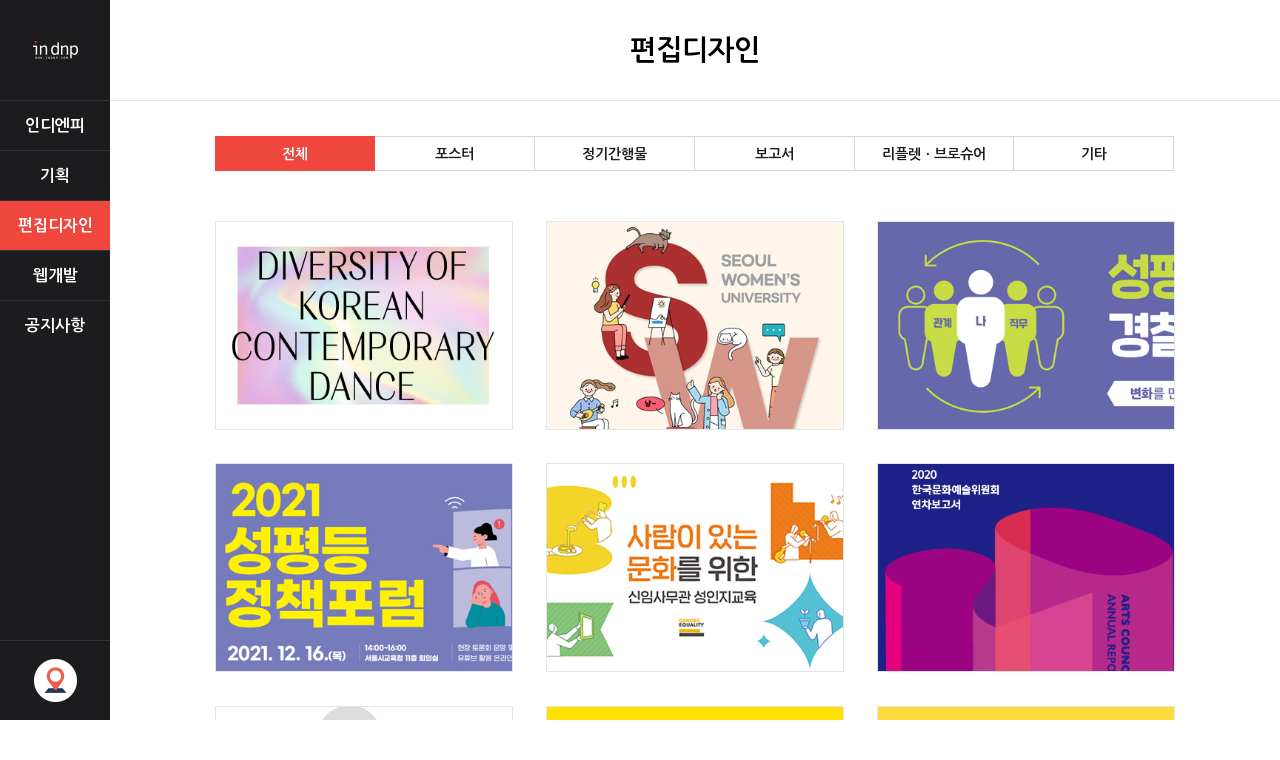

--- FILE ---
content_type: text/html
request_url: http://indnp.com/v2/gallery_list.asp?search_gubun=A&search_type=&ptype=s3&page=7
body_size: 20774
content:

<!DOCTYPE html>
<html lang="en">
<head>
	<meta charset="euc-kr">
	<title>indnp</title>
	<meta name="viewport" content="width=device-width, initial-scale=1.0, maximum-scale=1.0, minimum-scale=1.0, user-scalable=no, target-densitydpi=medium-dpi" />
	<meta http-equiv="X-UA-Compatible" content="IE=edge">
	<link rel="stylesheet" href="lib/css/sub.css">
	<link rel="stylesheet" href="lib/css/style.css">
	<script type="text/javascript" src="http://code.jquery.com/jquery-latest.js"></script>
	<!--<script src="/mng/inc/js/public_jQuery.js" type="text/javascript"></script> 1.6 -->
 	<script>
 		$(document).ready(function(){
 			// 맨위로
			var speed = 600; // 스크롤속도
			$(".top").css("cursor", "pointer").click(function(){
				$('body, html').animate({scrollTop:0}, speed);
			});
			// 모바일 메뉴바
				$(document).on('click', '.sub_wrap .section .common_top a', function(){
					$(this).addClass('close');
					$('.sub_wrap .aside').addClass('on');
					$('.sub_wrap .section').addClass('on');
					return false;
				});
				$(document).on('click', '.sub_wrap .section .common_top a.close', function(){
					$(this).removeClass("close");
					$('.sub_wrap .aside').removeClass('on');
					$('.sub_wrap .section').removeClass('on');
					return false;
				});
				$('.sub_wrap .aside .close').click(function(){
					$('.sub_wrap .section .common_top a.close').removeClass('close');
					$('.sub_wrap .aside').removeClass('on');
					$('.sub_wrap .section').removeClass('on');
					return false;
				});

				// 포트폴리오 부분
				$(window).resize(function() {
					resizeWindow();
				});
				$(window).load(function(){
					resizeWindow();
				});
				function resizeWindow()	{
					var h = $('.sub_wrap .section li.content').height();
					var w = $(window).width();

					if (w >= 960)	{
					$('.sub_wrap .section li.portfolio_box').css('height',h+'px');
					}	else	{
					$('.sub_wrap .section li.portfolio_box').css('height','auto');
					}
				}
				$('.notice_area .notice_list li a').click(function(){
					if ($(this).siblings('div').hasClass('act')){
						$(this).parent().children().removeClass('act');
					}else{
						$(this).siblings('div').addClass('act');
					}
					$(this).parent().siblings().children().removeClass('act');
					return false;
				});

			$('.ta1').show();
			$('.tab_list li').on('click',function(){
			    index = $(this).index() + 1;
			    $('.tab_list li').removeClass('act')
			    $('.con').hide();
			    $('.ta'+ index).show();
			    $(this).addClass('act');
			});
 		});
 	</script>


<script type="text/javascript" src="//wcs.naver.net/wcslog.js"></script>
<script type="text/javascript">
if(!wcs_add) var wcs_add = {};
wcs_add["wa"] = "14beb11c328a4d0";
if(window.wcs) {
wcs_do();
}
</script>
</head>
<body>
	<div class="sub_wrap">
		<div class="aside">
			<a href="javascript:;" class="close">닫기</a>
			<h1>
				<a href="http://www.indnp.com/v2/">indnp</a>
			</h1>
			<ul>
				<li class="">
					<a href="sub_01.asp?ptype=s1">인디엔피</a>
				</li>
				<li class="">
					<a href="/v2/gallery_list.asp?search_gubun=C&search_type=&ptype=s2">기획</a>
				</li>
				<li class="on">
					<a href="/v2/gallery_list.asp?search_gubun=A&search_type=&ptype=s3">편집디자인</a>
				</li>
				<li class="">
					<a href="/v2/gallery_list.asp?search_gubun=B&search_type=&ptype=s4">웹개발</a>
				</li>
				<li class="">
					<a href="/v2/board_list.asp?fk_idx=1&ptype=s5">공지사항</a>
				</li>
			</ul>
			<a href="sub_03.asp?ptype=s6" class="map">오시는길</a>
		</div>
		<div class="section" >
	 		<span class="common_top">
	 			<a href="javascript:;" class="m_gng">모바일버튼</a>
	 			편집디자인
	 		</span>
			<div class="tab_wrap">
				<ul class="tab_list">
				
					<li class="act">
						<a href="/v2/gallery_list.asp?ptype=s3&amp;search_gubun=A&amp;search_type=">전체</a>
					</li>
					<li >
						<a href="/v2/gallery_list.asp?ptype=s3&amp;search_gubun=A&amp;search_type=A">포스터</a>
					</li>
					<li >
						<a href="/v2/gallery_list.asp?ptype=s3&amp;search_gubun=A&amp;search_type=C">정기간행물</a>
					</li>
					<li class="line">
						<a href="/v2/gallery_list.asp?ptype=s3&amp;search_gubun=A&amp;search_type=D">보고서</a>
					</li>
					<li >
						<a href="/v2/gallery_list.asp?ptype=s3&amp;search_gubun=A&amp;search_type=F">리플렛ㆍ브로슈어</a>
					</li>
					<li >
						<a href="/v2/gallery_list.asp?ptype=s3&amp;search_gubun=A&amp;search_type=I">기타</a>
					</li>
					
				</ul>
				<div class="con ta1">
					<ul class="thumnail_board">
					
						<li class="no_mg mobile_mg">
							<a href="gallery_view.asp?ptype=s3&amp;search_gubun=A&amp;search_type=&amp;search_idx=459&amp;page=7">
								
									<img src="/mng/upload_file/portfolio/dkcd[2].jpg" alt="통합홍보물 무용 책자" >
								
								<div class="filter">
									<div class="on">
										<div class="categories">
										<span>편집디자인</span>

										</div>
										<span class="years">2022</span>
										<span class="th">통합홍보물 무용 책자</span>
									</div>
								</div>
							</a>
						</li>
						
						<li class="">
							<a href="gallery_view.asp?ptype=s3&amp;search_gubun=A&amp;search_type=&amp;search_idx=460&amp;page=7">
								
									<img src="/mng/upload_file/portfolio/swu[1].jpg" alt="학생부 종합전형 가이드북" >
								
								<div class="filter">
									<div class="on">
										<div class="categories">
										<span>편집디자인</span><span>기획</span>

										</div>
										<span class="years">2022</span>
										<span class="th">학생부 종합전형 가이드북</span>
									</div>
								</div>
							</a>
						</li>
						
						<li class=" mobile_mg">
							<a href="gallery_view.asp?ptype=s3&amp;search_gubun=A&amp;search_type=&amp;search_idx=524&amp;page=7">
								
									<img src="/mng/upload_file/portfolio/20230628_a4.jpg" alt="성평등 경찰 직무역량 PPT" >
								
								<div class="filter">
									<div class="on">
										<div class="categories">
										<span>편집디자인</span>

										</div>
										<span class="years">2022</span>
										<span class="th">성평등 경찰 직무역량 PPT</span>
									</div>
								</div>
							</a>
						</li>
						
						<li class="no_mg">
							<a href="gallery_view.asp?ptype=s3&amp;search_gubun=A&amp;search_type=&amp;search_idx=446&amp;page=7">
								
									<img src="/mng/upload_file/portfolio/서울시교육청 PREVIEW.jpg" alt="2021 성평등 정책포럼" >
								
								<div class="filter">
									<div class="on">
										<div class="categories">
										<span>편집디자인</span>

										</div>
										<span class="years">2021</span>
										<span class="th">2021 성평등 정책포럼</span>
									</div>
								</div>
							</a>
						</li>
						
						<li class=" mobile_mg">
							<a href="gallery_view.asp?ptype=s3&amp;search_gubun=A&amp;search_type=&amp;search_idx=453&amp;page=7">
								
									<img src="/mng/upload_file/portfolio/20220412_a3.jpg" alt="한국양성평등교육진흥원<br>사람이 잇는 문화를 위한 신입사무관 대상 성인지 교육 PPT" >
								
								<div class="filter">
									<div class="on">
										<div class="categories">
										<span>편집디자인</span>

										</div>
										<span class="years">2022</span>
										<span class="th">한국양성평등교육진흥원<br>사람이...</span>
									</div>
								</div>
							</a>
						</li>
						
						<li class="">
							<a href="gallery_view.asp?ptype=s3&amp;search_gubun=A&amp;search_type=&amp;search_idx=450&amp;page=7">
								
									<img src="/mng/upload_file/portfolio/ARKO PREVIEW.jpg" alt="2020 한국문화예술위원회 연차보고서" >
								
								<div class="filter">
									<div class="on">
										<div class="categories">
										<span>편집디자인</span><span>기획</span>

										</div>
										<span class="years">2022</span>
										<span class="th">2020 한국문화예술위원회 연차보고...</span>
									</div>
								</div>
							</a>
						</li>
						
						<li class="no_mg mobile_mg">
							<a href="gallery_view.asp?ptype=s3&amp;search_gubun=A&amp;search_type=&amp;search_idx=471&amp;page=7">
								
									<img src="/mng/upload_file/portfolio/kaces-s.jpg" alt="2020 연차보고서" >
								
								<div class="filter">
									<div class="on">
										<div class="categories">
										<span>편집디자인</span><span>기획</span>

										</div>
										<span class="years">2021</span>
										<span class="th">2020 연차보고서</span>
									</div>
								</div>
							</a>
						</li>
						
						<li class="">
							<a href="gallery_view.asp?ptype=s3&amp;search_gubun=A&amp;search_type=&amp;search_idx=473&amp;page=7">
								
									<img src="/mng/upload_file/portfolio/ieumA-s.jpg" alt="이음 아카데미 결과보고서" >
								
								<div class="filter">
									<div class="on">
										<div class="categories">
										<span>편집디자인</span><span>기획</span>

										</div>
										<span class="years">2021</span>
										<span class="th">이음 아카데미 결과보고서</span>
									</div>
								</div>
							</a>
						</li>
						
						<li class=" mobile_mg">
							<a href="gallery_view.asp?ptype=s3&amp;search_gubun=A&amp;search_type=&amp;search_idx=530&amp;page=7">
								
									<img src="/mng/upload_file/portfolio/20230703_a1.jpg" alt="디지털 성범죄 교구세트" >
								
								<div class="filter">
									<div class="on">
										<div class="categories">
										<span>편집디자인</span>

										</div>
										<span class="years">2022</span>
										<span class="th">디지털 성범죄 교구세트</span>
									</div>
								</div>
							</a>
						</li>
						
					<!--
						<li class="no_mg mobile_mg">
							<a href="#">
								<img src="images/thumnail_01.jpg" alt="2016 그린피스 서울사무소 인쇄물">
								<div class="filter">
									<div class="on">
										<div class="categories">
											<span>기획</span>
										</div>
										<span class="years">2016 </span>
										<span class="th">그린피스 서울사무소 인쇄물</span>
									</div>
								</div>
							</a>
						</li>
						<li>
							<a href="#">
								<img src="images/thumnail_01.jpg" alt="2016 그린피스 서울사무소 인쇄물">
								<div class="filter">
									<div class="on">
										<div class="categories">
											<span>기획</span>
											<span>편집디자인</span>
											<span>웹개발</span>
										</div>
										<span class="years">2016 </span>
										<span class="th">그린피스 서울사무소 인쇄물</span>
									</div>
								</div>
							</a>
						</li>
						<li class="mobile_mg">
							<a href="#">
								<img src="images/thumnail_01.jpg" alt="2016 그린피스 서울사무소 인쇄물">
								<div class="filter">
									<div class="on">
										<div class="categories">
											<span>기획</span>
											<span>편집디자인</span>
										</div>
										<span class="years">2016 </span>
										<span class="th">그린피스 서울사무소 인쇄물</span>
									</div>
								</div>
							</a>
						</li>
						<li class="no_mg">
							<a href="#">
								<img src="images/thumnail_01.jpg" alt="2016 그린피스 서울사무소 인쇄물">
								<div class="filter">
									<div class="on">
										<div class="categories">
											<span>기획</span>
											<span>편집디자인</span>
										</div>
										<span class="years">2016 </span>
										<span class="th">그린피스 서울사무소 인쇄물</span>
									</div>
								</div>
							</a>
						</li>
						<li class="mobile_mg">
							<a href="#">
								<img src="images/thumnail_01.jpg" alt="2016 그린피스 서울사무소 인쇄물">
								<div class="filter">
									<div class="on">
										<div class="categories">
											<span>기획</span>
											<span>편집디자인</span>
										</div>
										<span class="years">2016 </span>
										<span class="th">그린피스 서울사무소 인쇄물</span>
									</div>
								</div>
							</a>
						</li>
						<li>
							<a href="#">
								<img src="images/thumnail_01.jpg" alt="2016 그린피스 서울사무소 인쇄물">
								<div class="filter">
									<div class="on">
										<div class="categories">
											<span>기획</span>
											<span>편집디자인</span>
										</div>
										<span class="years">2016 </span>
										<span class="th">그린피스 서울사무소 인쇄물</span>
									</div>
								</div>
							</a>
						</li>
						<li class="no_mg mobile_mg">
							<a href="#">
								<img src="images/thumnail_01.jpg" alt="2016 그린피스 서울사무소 인쇄물">
								<div class="filter">
									<div class="on">
										<div class="categories">
											<span>기획</span>
											<span>편집디자인</span>
										</div>
										<span class="years">2016 </span>
										<span class="th">그린피스 서울사무소 인쇄물</span>
									</div>
								</div>
							</a>
						</li>
						<li>
							<a href="#">
								<img src="images/thumnail_01.jpg" alt="2016 그린피스 서울사무소 인쇄물">
								<div class="filter">
									<div class="on">
										<div class="categories">
											<span>기획</span>
											<span>편집디자인</span>
										</div>
										<span class="years">2016 </span>
										<span class="th">그린피스 서울사무소 인쇄물</span>
									</div>
								</div>
							</a>
						</li>
						<li class="mobile_mg">
							<a href="#">
								<img src="images/thumnail_01.jpg" alt="2016 그린피스 서울사무소 인쇄물">
								<div class="filter">
									<div class="on">
										<div class="categories">
											<span>기획</span>
											<span>편집디자인</span>
										</div>
										<span class="years">2016 </span>
										<span class="th">그린피스 서울사무소 인쇄물</span>
									</div>
								</div>
							</a>
						</li>
						-->
					</ul>
					<div class="paging_box">
						<!--<a href="#" class="d_left">맨처음</a>
	 					<a href="#" class="left">이전</a>
						<a href="#" class="fir current">1</a>
						<a href="#">2</a>
						<a href="#">3</a>
						<a href="#">4</a>
						<a href="#">5</a>
						<a href="#">6</a>
						<a href="#">7</a>
						<a href="#">8</a>
						<a href="#">9</a>
						<a href="#">10</a>
						<a href="#" class="right">맨끝</a>
						<a href="#" class="d_right">다음</a>-->
						<a href='gallery_list.asp?search_gubun=A&search_type=&ptype=s3&page=1' class="d_left">맨처음</a><a href='javascript:;' class="left">이전</a> <a href='gallery_list.asp?search_gubun=A&search_type=&ptype=s3&page=1'>1</a>  <a href='gallery_list.asp?search_gubun=A&search_type=&ptype=s3&page=2'>2</a>  <a href='gallery_list.asp?search_gubun=A&search_type=&ptype=s3&page=3'>3</a>  <a href='gallery_list.asp?search_gubun=A&search_type=&ptype=s3&page=4'>4</a>  <a href='gallery_list.asp?search_gubun=A&search_type=&ptype=s3&page=5'>5</a>  <a href='gallery_list.asp?search_gubun=A&search_type=&ptype=s3&page=6'>6</a>  <a href='gallery_list.asp?search_gubun=A&search_type=&ptype=s3&page=7' class="current">7</a> <a href='gallery_list.asp?search_gubun=A&search_type=&ptype=s3&page=8'>8</a>  <a href='gallery_list.asp?search_gubun=A&search_type=&ptype=s3&page=9'>9</a>  <a href='gallery_list.asp?search_gubun=A&search_type=&ptype=s3&page=10'>10</a> <a href='gallery_list.asp?search_gubun=A&search_type=&ptype=s3&page=11' class="right">다음</a><a href='gallery_list.asp?search_gubun=A&search_type=&ptype=s3&page=30' class="d_right">맨끝</a>
					</div>
				</div>
				<!--
				<div class="con ta2">
					2
				</div>
				<div class="con ta3">
					3
				</div>
				<div class="con ta4">
					4
				</div>
				<div class="con ta5">
					5
				</div>
				<div class="con ta6">
					6
				</div>-->
			</div>


	
			<div class="footer">
				<a href="javascript:;" class="top">맨위로</a>
				(주)인디엔피 사업자등록 101-86-49052 (04011) 서울시 마포구 망원로 96 6층 <br />
				TEL_02-741-3381 / FAX_02-737-0865 / E-mail_indnp@indnp.com
				<span>ⓒ 2016 indnp.All right reserved.</span>
			</div>
		</div>
		<div class="portfolio_box">
			<h2>
				<span>new</span> 포트폴리오
			</h2>
			<ul>
			
				<li>
					<div class="p_wrap">
				 	<a href="#">
						
						<img src="/mng/upload_file/portfolio/19.png" alt="2025 현장업무보고<br>" width="209" height="145" >
						
				 	</a>
				 		<div class="p_on">
								<a href="gallery_view.asp?ptype=s3&search_gubun=A&search_type=&search_idx=593&page=7">
								2025 현장업무보고<br>
								<span class="red">
								기획
								</span>
							</a>
				 		</div>
					</div>
				</li>
			
				<li>
					<div class="p_wrap">
				 	<a href="#">
						
						<img src="/mng/upload_file/portfolio/9.png" alt="2024 출판산업 포럼<br>" width="209" height="145" >
						
				 	</a>
				 		<div class="p_on">
								<a href="gallery_view.asp?ptype=s3&search_gubun=A&search_type=&search_idx=583&page=7">
								2024 출판산업 포럼<br>
								<span class="red">
								기획
								</span>
							</a>
				 		</div>
					</div>
				</li>
			
				<li>
					<div class="p_wrap">
				 	<a href="#">
						
						<img src="/mng/upload_file/portfolio/17.png" alt="2024 서울문화재단 팝업 예술로 자브로<br>" width="209" height="145" >
						
				 	</a>
				 		<div class="p_on">
								<a href="gallery_view.asp?ptype=s3&search_gubun=A&search_type=&search_idx=591&page=7">
								2024 서울문화재단 팝업 예술로 자브로<br>
								<span class="red">
								기획
								</span>
							</a>
				 		</div>
					</div>
				</li>
			
				<li>
					<div class="p_wrap">
				 	<a href="#">
						
						<img src="/mng/upload_file/portfolio/18.png" alt="2024 도시공간정책 국제컨퍼런스" width="209" height="145" >
						
				 	</a>
				 		<div class="p_on">
								<a href="gallery_view.asp?ptype=s3&search_gubun=A&search_type=&search_idx=592&page=7">
								2024 도시공간정책 국제컨퍼런스
								<span class="red">
								기획
								</span>
							</a>
				 		</div>
					</div>
				</li>
			
				<li>
					<div class="p_wrap">
				 	<a href="#">
						
						<img src="/mng/upload_file/portfolio/16.png" alt="2024년 서울마이칼리지 챌린지업 사업 컨소시엄 성과공유회" width="209" height="145" >
						
				 	</a>
				 		<div class="p_on">
								<a href="gallery_view.asp?ptype=s3&search_gubun=A&search_type=&search_idx=590&page=7">
								2024년 서울마이칼리지 챌린지업 사업 컨소시엄 성과공유회
								<span class="red">
								기획
								</span>
							</a>
				 		</div>
					</div>
				</li>
			
				<!--<li>
					<div class="p_wrap">
				 	<a href="#">
				 		<img src="images/portfolio_01.jpg" alt="컨선">
				 	</a>
				 		<div class="p_on">
				 			<a href="#">
								웹진아르코
								<span class="red">기획/웹개발</span>
							</a>
				 		</div>
					</div>
				</li>
				<li>
					<div class="p_wrap">
					 	<a href="#">
					 		<img src="images/portfolio_02.jpg" alt="컨선">
					 	</a>
				 		<div class="p_on">
				 			<a href="#">
								웹진아르코
								<span class="red">기획/웹개발</span>
							</a>
				 		</div>
					</div>
				</li>
				<li>
					<div class="p_wrap">
					 	<a href="#">
					 		<img src="images/portfolio_01.jpg" alt="컨선">
					 	</a>
				 		<div class="p_on">
				 			<a href="#">
								웹진아르코
								<span class="red">기획/웹개발</span>
							</a>
				 		</div>
					</div>
				</li>
				<li>
					<div class="p_wrap">
					 	<a href="#">
					 		<img src="images/portfolio_02.jpg" alt="컨선">
					 	</a>
				 		<div class="p_on">
				 			<a href="#">
								웹진아르코
								<span class="red">기획/웹개발</span>
							</a>
				 		</div>
					</div>
				</li>
				<li>
					<div class="p_wrap">
					 	<a href="#">
					 		<img src="images/portfolio_01.jpg" alt="컨선">
					 	</a>
				 		<div class="p_on">
				 			<a href="#">
								웹진아르코
								<span class="red">기획/웹개발</span>
							</a>
				 		</div>
					</div>
				</li>
				<li>
					<div class="p_wrap">
					 	<a href="#">
					 		<img src="images/portfolio_02.jpg" alt="컨선">
					 	</a>
				 		<div class="p_on">
				 			<a href="#">
								웹진아르코
								<span class="red">기획/웹개발</span>
							</a>
				 		</div>
					</div>
				</li>-->
			</ul>
		</div>
	</div>
</body>
</html>

--- FILE ---
content_type: text/css
request_url: http://indnp.com/v2/lib/css/sub.css
body_size: 76329
content:
/* common */
/* aside */
.sub_wrap{
  width:100%;
  height:auto;
  min-width:320px;
}
.sub_wrap .aside{
  width:110px;
  height:100%;
  background:#1c1c1e;
  position:fixed;
  left:0;
  top:0;
  transition:0.5s;
  z-index: 9
}
.sub_wrap .aside.on{
  left:0;
}
.sub_wrap .aside a.close{
  position:absolute;
  right:10px;
  top:10px;
  width:25px;
  height: 25px;
  font-size:0;
  display: none;
  background:url(/v2/images/close.png) no-repeat center center;
}
.sub_wrap .aside h1{
  height:100px;
  min-height:100px;
}
.sub_wrap .aside h1 a{
  display: block;
  height: 100%;
  font-size:0;
  background:url(../../images/logo.png) no-repeat center center;
}
.sub_wrap .aside ul{
  height:37%;
  *height:auto;
  width:100%;
}
.sub_wrap .aside ul li{
  height: 19%;
  *height:auto;
  *padding:10px 0;
  display: table;
  width:100%;
  *display:block;
  border-top: 1px #333233 solid;
}
.sub_wrap .aside ul li a{
  text-align: center;
  font-size:16px;
  color:#ffffff;
  font-weight: 700;
  display: table-cell;
  *display:block;
  width:100%;
  vertical-align: middle;
  *line-height:50px;
}
.sub_wrap .aside ul li.on{
  background:#ef463d;
}
.sub_wrap .aside ul li:hover{
  background:#ef463d;
}

.sub_wrap .aside a.map{
  width:100%;
  position:absolute;
  bottom: 0;
  height: 80px;
  font-size:0;
  background:url(/v2/images/map_icon.png) no-repeat center center;
  border-top: 1px #333335 solid;
  box-sizing: border-box;
}
/* aside end */
/* portfolio */
.sub_wrap .portfolio_box{
  width:230px;
  height: 100%;
  position: fixed;
  right:0;
  top:0;
  box-sizing: border-box;
  border-left:1px #e5e5e5 solid;
  transition:0.5s;
  z-index:9
}
.sub_wrap .portfolio_box h2{
  border-bottom:1px #e5e5e5 solid;
  color:#1c1c1e;
  font-size:14px;
  text-align:center;
  font-weight: 900;
  min-height:100px;
  height: 100px;
  line-height:100px;
}
.sub_wrap .portfolio_box h2 span{
  text-transform: uppercase;
  color:#ef463d;
}
.sub_wrap .portfolio_box ul li{
  border-bottom:1px #e5e5e5 solid;
  height: auto;
  position:relative;
  transition:0.5s;
}
.sub_wrap .portfolio_box ul li .p_wrap{
  margin:10px;
  position:relative
}
.sub_wrap .portfolio_box ul li .p_on{
  display: none;
  position: absolute;
  top:0;
  left:0;
  width:100%;
  height:100%;
  background:#000000;
  overflow: hidden;
}
.sub_wrap .portfolio_box ul li .p_on a{
  display: block;
  height: 100%;
  text-align:center;
  font-size:16px;
  color:#ffffff;
  font-weight: 700;
  line-height: 20px;
  padding:60px 10px 0 10px;
  white-space: nowrap;
  overflow:hidden;
  text-overflow: ellipsis;
}
.sub_wrap .portfolio_box ul li .p_on span{
  display: block;
  font-size:13px;
  color:#ef463d;
}
.sub_wrap .portfolio_box ul li:hover .p_on{
  display: block;
}
.sub_wrap .portfolio_box ul li img{
  display: block;
  margin:0 auto;
  max-width: 100%;
}
.sub_wrap .portfolio_box ul li a{
  display: block;
  height: 100%;
  *height:auto;
}
/*portfolio end*/
/* section */
.sub_wrap .section{
  height:auto;
  overflow: hidden;
  padding:0 230px 0 110px;
  transition:0.5s;
}
.sub_wrap .section a.m_gng{
  font-size:0;
  position:absolute;
  left:35px;
  top:50%;
  margin:-13px 0 0 0;
  width:40px;
  height: 26px;
  background:url(../../images/m_gnb.png) no-repeat center center;
  display: none;
  transition:0.5s;
}
.sub_wrap .section a.close{
  font-size:0;
  position:absolute;
  left:35px;
  top:50%;
  margin:-13px 0 0 0;
  width:40px;
  height: 26px;
  background:url(../../images/close.png) no-repeat center center;
  display: none;
  transition:0.5s;
}
.sub_wrap .section .common_top{
  text-align: center;
  font-size:28px;
  font-weight: 700;
  line-height:100px;
  height: 100px;
  border-bottom:1px #e5e5e5 solid;
  display:block;
  position:relative;
  transition:0.5s;
}
/* footer */
.sub_wrap .footer{
  border-top:1px #e5e5e5 solid;
  text-align: center;
  font-size:11px;
  color:#5a5a5a;
  line-height:16px;
  font-weight:700;
  padding:1.2% 0;
  position:relative;
  background:#ffffff;
}
.sub_wrap .footer span{
  display:block;
  color:#bdbdbd;
}
.sub_wrap .footer .top{
  position: absolute;
  right:30px;
  top:-30px;
  font-size:0;
  width:30px;
  height:54px;
  background:url(../../images/top.jpg) no-repeat left top;
  z-index: 9
}
/* footer end*/
/* common end */
.sub_wrap .section .big_intro{
  border-bottom:1px #e5e5e5 solid;
  display: block;
  font-size:0;
  height:auto;
  padding:100px 0 110px 0;
  text-align: center;
}
.sub_wrap .section .big_intro img{
  max-width: 100%;
}
.sub_wrap .section .bg_area{
  text-align:center;
  padding:60px 0 0 0;
}
.sub_wrap .section span.bg_p{
  /* display: inline-block; */
  font-size:20px;
  line-height:30px;
  color:#000000;
  background:url(../../images/color_bg.png) repeat-x left bottom;
}
.sub_wrap .section .intro_01{
  overflow: hidden;
  padding:60px 8%;
  text-align: center;
}
.sub_wrap .section .intro_01 li{
  float:left;
  width:30%;
  margin:0 0 0 5%;
  text-align: left;
  font-size:14px;
  line-height:25px;
  color:#2f2f2f;
  transition:0.5s;
  word-break: keep-all;
}
.sub_wrap .section .intro_01 li:first-child{
  margin:0;
}
.sub_wrap .section .intro_01 li .b{
  display: block;
  border-bottom:3px #1c1c1e solid;
  font-size:16px;
  color:#000000;
  font-weight: 700;
  padding:0 0 15px 0;
  margin:0 0 25px 0;
}
.sub_wrap .section .intro_02{
  border-top:1px #e5e5e5 solid;
  background:#fafafa;
}
.sub_wrap .section .intro_02>li:first-child{
  height: auto;
  padding:100px 0;
  font-size:0;
  border-bottom:1px #e5e5e5 solid;
  text-align: center
}
.sub_wrap .section .intro_02>li:first-child img{
  max-width: 100%;
}
.sub_wrap .section .intro_02>li .intro_03{
  text-align: center;
  padding:70px 8%;
  overflow: hidden;
}
.sub_wrap .section .intro_02>li .intro_03 li{
  float:left;
  width:20%;
  text-align:left;
  font-size:14px;
  line-height:25px;
  color:#2f2f2f;
  margin:0 0 0 6.6%;
  transition:0.5s;
  word-break: keep-all;
}
.sub_wrap .section .intro_02>li .intro_03 li:first-child{
  margin:0;
}
.sub_wrap .section .intro_02>li .intro_03 li .b{
  display:block;
  font-size:16px;
  line-height:25px;
  color:#000000;
  font-weight: 700;
  padding:0 0 10px 0;
  margin:0 0 25px 0;
  border-bottom:3px #1c1c1e solid;
}
/*�좎럩伊숋옙�논렭占쎈뿭�뺝뜝�덈걠占쏙옙�앾옙�덉뿴�좎럥�띰옙�얠삕占쎈뜃肄э옙醫롫짗占쎌닂�숋옙�좎굲�좎럥�녻굢�먯삕�ル∥�ε뜝�덉뵛占쎌닂�숋옙醫롪뎡占쎌쥙�ο옙猿뉕턀占쏙옙�낅꽞嚥▲꺃彛�옙醫롫윪占쎄랬�숋옙��굲�좎럩伊숁뤃�먯삕�ル∥�ε뜝�덈걞�댐옙�숂솒占쎄뎡�좎뜫爰귨옙恝�숂맦占쎌빢�숋옙�고꺙占쎌쥙�⑼옙洹⑥삕占쎈뿭�뺧옙�モ�뺧옙�쇰쐻占쎈슣履졾뜝�몄슦�뺧옙�⑸뢿占쏙옙�앾옙�덉굲�좎럥援앲땻�껋뒙占쎄옇�뺝＄�됱삕占쎌늼�ユ에�ъ몝占쎌쥙�∽옙��숋옙��굲�좎룞�숁뤃�먯삕�ル∥�ら큺�녿듃筌뚭퍜�숂솒占쎄뎡�좎뜫爰귨옙恝�숂맦占쎌빢�숋옙�뉗쉠�좎럥�뗰옙�뗭삕占쎄램�귨옙醫롫윞占썩댙�숅넫濡レ몞占쎄퀗�э옙�곴국�좎럩�뱄쭕占쎈쐻占쎈슢臾꾢뜝�뚮땬占쎌닂�숁�⑥쥒��옙醫롫윪鴉딆닂�숋옙�깆굲�잙컾維곻옙類앸쐻占쎈뜄�닷뜝�덈꺼占쎌닂�숋옙占쎌삕占쎌쥙��젆諭꾩삕占쎌뼚�뺝뜝�숈삕筌ｋ낑�숅넫濡ル샨�좎럡�ｆ뤃轅⑤쐻占쎈슣�졾뜝�꾨옱占쎌눨�앾옙�됰㎍占쎌쥙�⑼옙�몄삕筌먯빖�삣뜝�덈쐝占쎄내�숃눧誘る룯�좎럥�곻옙�껎맀筌뤿굝鍮ｅ궘占쎈걠�룸뵃�숋옙��굲�좎럥援앲땻�껋뒙占쎄옇�뺝뜝�덈염占쎌늼�ユ에�ъ맽占쎌쥙�э옙�곌뎡占쎌쥙�θ굢占쎌삕筌먯빖�삣뜝�뚮듌占쎈벨�숋옙占쎌삕�좎럩�쇽옙��뿉占싼딅첐歷�퉭留㏝걡�몄삕筌뤿슣異몌옙�⑸굦占쎈벨�숃첋占쎌굲占쎈떯�ο옙�얠삕占쏙옙蹂잙쐻占쎈챷��옙類㏃삕�좎럩�뺝뜝�뚮폏占쎈틶�앾옙�덉맃占쎄풝援앾옙�얠삕占쎈뜆�뤄옙醫롫윪占쎄랬�숋옙��굲�잙��곗꺏占쎌쥙�⒳펺�뗭삕占쎌럩�뺝뜝�뚮윪占쎈벨�숋옙��떔�좎럥�わ옙�곻옙占쏙옙�븝옙醫롫윪占쎈ŀ爾욆쳸�볦맶�좎럥��옙�우땡占쎄퍔�뺝뜝�뚮묄占쎌닂�쇿뜝�뚰깯�좎럩伊숋옙�쇱삕域밟뫁�뺝뜝�덈열占쎈벨�숋옙關履쇿뜝�숈삕占쎌늼�ユ에�ъ몝渦깅맧遊울옙洹⑥삕占쎈뿭�뺝뜝�꾪돫�대�먯삕占쎌늿六ф납占쎈궡占쎌닂彛싷옙紐꾨㎍占쎌쥙�ο옙袁ъ삕占쎈８�삣뜝�덈쐞�곗뇯�앾옙��빃�좎럩�귨옙�용쐻占쎈슣援뀐옙醫롫윪鴉딆닂�쇿뜝�뚯쟼�꾬옙�댐옙類앸쐻占쎈슢�뤷뜝�덊떢占쎌빢�숋옙�됯뎡癲ル슪��옙臾뺤삕占쎈굝苑욃슖�꿸틓占썩뫅�숅넫濡レ쐾�좎룞�쒙쭔猿뉙맀占썬끉留띰옙醫롫윥占쏙퐦�숃��쒖맶�좎럡�э옙湲룸쐻占쎈슢�꿨뜝�뚮묄占쎌닂�숋옙寃밸윫占쎌쥙�⒳펺�뗭삕占쎌눘�뺝뜝�덉굣占쎈틹異�솒占쏀돻�좎럩沅랃옙�얠삕占쎈뜆留껓옙醫롫윞占쎈뙋�숋옙猿딅떛亦껋꼨援η뙴占쎌삕�ル∥�ε뜝�꾨궡占쎌닂�숂뙼濡ワ옙癲ル슢�뤸뤃�띕쑏影��껎뀭占쎌쥙�ε쳞醫묒삕�룸챶�잌뜝�뚮땬占쎌닂�쇿뜝�꾨렊�좎럩伊숋옙瓘琉껓옙��鍮앭뜝�꾪뜑占쎌눨�앾옙袁⑹��좎럥�띰옙�얠삕占쎈뜆肉쇽옙醫롫윪占쎌눦�숋옙占쎈퓠�좎떬�끹렒占쎌쥙�⒳펺�뗭삕占쏙옙�뗭삕�⑤슢�딉옙醫롫윪鴉딆닂�숂퐧�닳꽒�앾옙��뎡癲ル슢흮��슁�숋옙節뗭맶�좎럥��옙��쐻占쎈뜄爰쇔뜝�뚮땬占쎌눨�앾옙��뎡�좎럩伊숋옙�쇱삕占쎌럩�뺝뜝�숈삕�됰맕�앾옙�곕늅筌ｋ㉡已드뜝���ょ춯�뀀＄椰꾟댙�숋쭗袁⑷뎡癲ル슢�륅옙節뉖퉲筌뤿슣�뺝뜝�⑸쳳�댐옙�앾옙�덇볼�좎럩�븝㎗�λ쐻占쎈슡�∽옙醫롫윥�좎뜴�앾옙�덉굲�좎럥援앲땻�껋뒙占쎄옇�뺝＄�됱삕占쎌늼�ユ에�ъ몝占쎌쥙�∽옙��숋옙��굲占쎌슜肉ユ쾮�룐뵾占쏙옙�뺝뜝�덊�ワ옙轅곕ご占쎈냱援꿨뜝�ш틓占싸우삕占쎈８沅뷂옙醫롫윥�대툦�숋옙�뚯굲�좎럩�귨옙�뗭삕�좎럥�딉옙轅붽틓占쏙옙�앭뜝�덌폁占싼띿삕占쎈뿭異얍뜝�덉굣筌띾씛�숅넫濡レ쑅�좎럡�ㅿ옙濡녹삕占쎈끃留띰옙醫롫윞占쎈벝�숋옙�볦맶�좎럥��눧袁�쐻占쎈슢�у뜝�뚮땬占쎌닂�숋쭜占쎈븕�좎럩伊숋옙�논렭占쎈뿭�뺝뜝�뚮닔占쎈틶�쒑쳸�숈퀧�좎럥�띰옙�얠삕占쎈뜆肉댐옙醫롫윥甕겸뫅�숋옙�낃퐵�β뼯爰껓옙�삳쐻占쎈뜄�ｅ뜝�뚮뼠占쎌닂�숋옙占쎄뎡占쎌쥙�э옙怨쀫쫫占쎌쥙�⒳펺�뗭삕�앾옙�뗭삕�ル∥�わ옙占쎌삕占쎌닂�숋옙占쎄뎡占쎌쥙�ο쭕占쎌삕占쎌눖�삣뜝�덉뒩筌잛±�앾옙�몌옙�좎럥�듸옙�귣쇀獄�옙�←솾�レ뒧��옙占쎌뒃占쎌닂�숂���㎍占쎌쥙�ο옙占쎌삕占쏙옙�삣뜝�덈쐞�곗뇯�앾옙��떜�좎럩鍮�옙�용쐻占쎈슢�욑옙醫롫윪鴉딆닂�숋옙�깆굲�좎럩�⑼옙類앸쐻占쎌늿�뺧옙�곕쭠占쎌빢�숋옙怨뺣뒇嶺뚳퐢�∽옙�낅꽞嚥▲꺃�뗨쓩�곕늉占쎄랬�숋옙��굲�좎럥�ｆ뤃�먯삕�ル∥吏쀥뜝�뚮땬占쎌닂�쇿뜝�꾨렊�좎럩伊숂뙴�묒삕占쎄낮夷ⓨ뜝�댢딉옙類㏃삕占썬깴�ょ춯�롳옙占쎌빢�숋옙占쎈콦癲ル슢�∽옙癒뀁삕占쎈맩�뺝뜝�뚮닑占쎈씢�앾옙��첓�좎떬�우굲�좎럥援앾옙�곗삕�ル∥�ら큺�녿땬占쎌늹�㏆옙源껊�占쎌닂�숅뿙�대�먯삕�ル∥�ο옙�듭삕占쎌닂彛싷옙紐꾨㎍占쎌쥙�∽옙�쒕쐻占쎈��▼뜝�뚮폏�얠렱�앾옙��뱣�좎뜫源븝옙癒뀁삕占쏙쭗�λ쐻占쎈슣履좑옙猷뱀돸占쎌눨�앾옙占썬렑占쎌쥙��땟�됱삕占쎌슜�삣뜝�덉뒧筌λ뿧異�옙�좊탿�좎럩�쇽옙��뿉占싼딅첊�꿔꺂�わ옙�욍뀋占쎈쪇�뺝뜝�뚯뒠占쎌궍�앾옙�덉맇�좎룞�숋옙�껋쪎占쎈챷議먨뜝�덌폎�좎룞�숋옙��굲壤깍옙肉�쭕�곗삕�ル∥�ε뜝�꾩�占쎌닂�숃눧誘り뎡�좎럥竊먲옙��숋옙�볦맶�좎럥��눧袁�쐻占쎈슢�у뜝�뚮땬占쎌닂�쇿뜝�덉젃�좎럩伊숋옙�논렭占쎈뿭�뺝뜝�덉벞占쎈쪋�숅넫濡レ쑋�좎럥�띰옙�얠삕熬곥굥��┼��삌占싸우삕占쎌뼚�뺝뜝�덈쐠�됰뙋�쇽옙占쎈뎔筌욌갊�앾옙��쵂�좎럩�귨옙�용쐻占쎈슣�쒙옙醫롫윪鴉딆닂�숁걹壤쏆�㏓뙀占썩뫚爰숋옙醫롫윪鴉딆닂�쇿뜝�덈마占썩뫁沅∽옙類잛땡�믭옙�얍뜝�뚭텓占쎌빢�숋옙�됰쭊占쎌쥙�ο옙節륁삕占쎌뼚�뺝뜝�덈늅�됱옚�숅넫濡レ쑋占쏙옙�숋옙�뗭삕占쏙옙援뀐옙醫롫윥筌랃옙�숋옙�곗맶�좎럥�ｏ쭫議얜쐻占쎈챷��옙類앸쐻占쎈뜆梨뷴뜝�덊떢占쎌빢�숋옙�숆샴�좎럥理먲옙�쇱삕筌믩끃�뺡쪛�낆구占쎌룞�숅넫濡レ몘力놂옙援�옙�뗭삕占쎈굛�듸옙棺堉�댆洹⑥삕熬곎딆굲占썬꺂�ο옙菅��뙼怨룹┻�좎럩�귨옙�귣ご�⑤㈇�∽옙醫롫쑌�곌랬�숁걹占쎌닂�숋옙轅멸�占쎌쥙�ο옙瑜낆삕占쏙옙�얠삕占쏙옙諭쒙쫫怨뚯뫊揶쏅뵃�숋옙�좎굲�좎룞�숅뜮猿볦삕�ル∥�ゅ뜝�꾨옱占쎌닂�숋옙占쎄뎡占쎌쥙�ο쭕占쎌삕占쎌럩�뺧옙�モ닪占썬굢�븝옙�용빃�좎럩�귨옙�뗭삕�⑤챷�놅옙醫롫윥筌랃옙�숋옙�μ굲嶺뚮Ŋ鍮뽳옙�ｋ쐻占쎈슢占썹춯�얜꺽占쎌빢�숋옙占쎈�싷옙醫롫윪��옙�숋옙��굲�좎럥留㎩퐲�띕쐻占쎈슣履졾뜝�ш틛占쎌늼�롦뉩關援뀐옙醫롫윪�됱떣�숋쭚�몄맶�좎뜦維뽫댚�롫쐻占쎈뙜�몄삕占쎌뼚�뺝뜝�숈삕占쎌떣�숅넫濡レ쑋占쏙옙�숋옙�뗭삕占쏙옙援뀐옙醫롫윞占썩댙�섊맦占쎌빢�숋옙占쎌쾽占쎌쥙�э옙�녿눁占쎌쥙�ο옙瑜낆삕占쎈쓹�삣뜝�덉뒩筌잛±�앾옙紐꾩뒭占쎈벨�숅넫濡レ쑋�좎럥�띰옙�얠삕占쏙쭪�λ쐻占쎈슡�볟뜝�뚮묄占쎌닂�숁�⑤벡留꾢뜝�꾪�∽㎖�몄삕占쎈굝苑욃슖�꿸틕占쎈굢�숅넫濡レ몘�좎럩�귨옙�뗭삕占쏙옙援뀐옙醫롫짗占쎌늸琉껓옙癒�굲占썬꺂�ε젆�대쐻占쎈뜄爰듿뜝�숈삕占쎌빢�숋옙占쎌쾽占쎌쥙��짆�쇱삕�됱빘�뺝뜝�숈삕�대�먯삕�ル∥�ε뜝�덈㎜占쎌눨�앾옙�됰㎍占쎌쥙�ο옙袁ъ삕占쎈８�삣뜝�덈쐡占썩꽒�앾옙��쵂�좎럩�귨옙�뗭삕占쎌�щ룴占쎌쥙�⒳펺�귣쇀占쎈쵐�뺝뜝�덈열占쎈틶�앾옙��룒�좎럥�뱄옙占쏙옙影����㏆옙醫롫윥筌잙뿰�숋옙�낃퐵�β뼯爰껃퐲占쎌삕�ル∥�ゅ뜝�꾨옱占쎌닂�숋옙占쎄뎡占쎌쥙�⒳펺�곷쨨占쎈Ŋ�뺧옙�モ닪占싸룹땡占쎄옇�껃뜝�덈꺏占쎌늹�쇽옙占쎈렊占쎌쥙�ョ댆洹⑥삕�앾옙�귣㏄�좎럩鍮�옙�뗭삕占쎄퀬爰쇿뜝�뚯쪠占썩뫜�숁뉩�μ굲�좎럥肉�옙類㏃삕占썬깴占썲뜝�⑸섰占쎌빢�숋옙怨뺤맄占쎈똻裕뗰옙�뗭삕占쎄낯��뜝�덈꺼占쎌늼�ユ에�ъ몗�좎럥留㏆옙�좎럩鍮�옙�뗭삕�좎럥鍮앯솾�レ뒩��슁�숂�瑜곸굲�좎럩堉싷옙類앸쐻占쎌늿�뺧옙醫롫윥占쎌궍�앾옙�됰뮛�좎떬猿딆맶�좎럥��옙��앾옙��떜�좎럩鍮�옙�껋쪎占썬끉�껃뜝�뚯쪠占썩뮩�븝옙��굲�좎럥�됵옙占쎈쐻占쎈뜄�닷뜝�덊떢占쎌빢�숋옙占쎈빢占쎌쥙�ο옙�곗삕占쎌뼚�뺝뜝�덈㎥�닿낀�숅넫濡レ쑅�뺢껴維낉옙�뗭삕占쏙옙援뀐옙醫롫짗占쎌닂�숅뀎洹μ굲占썬꺂�ε젆占쎌삕�룸챷援э옙怨뺛돘占쎌늸�먲옙�얠맜癲ル슪�숋옙節륁삕占쎈９�뺝뜝�숈삕筌띾씛�숅넫濡レ쑅�좎룞�숋옙�뗭삕�좎럩鍮�옙�뗭삕�좎럥�ュ뜝�뚯쪠占썩뫜�숋옙�μ굲�좎럩堉싷옙類잙꽠�⑨퐢占썲뜝�덈렰占쎌빢�숋옙占쎌쾽占쎌쥙��짆�쇱삕�됱빘�뺝윜諭꾪맋�좎룞�숅넫濡レ쑅嶺뚣끇�∽옙�뗭춾占쎈챷留띰옙醫롫윥占쎄쒀�숋옙猷몄맶�좎럥�꾤댆�붾쐻占쎈슢�у뜝�뚮닲占쎌빢�숋옙占쏀뀧占쎌쥙�⒳펺�뗭삕營먪뵳怨ㅼ삕占싸쇨뎡占쎌쥙�θ굢占쎌삕筌먯빖�삣뜝�뚮듌占쎈틶�앾옙�딅꽛�좎럩�쇽옙��뿉占싼딅첊�좎럩伊숋옙��쨨占쎌눘�뺝뜝�덈열占쎈틶�앾옙�덉굲占쎈떯�ο옙�얠삕占쎈챿�숁セ�ル늉占쎄랬�숋옙��굲�좎럥踰∽쭕�곗삕�ル∥�욃뜝�덈쿈占쎌닂�숋옙紐꾨㎍占쎌쥙�⑼옙�몄삕筌먯빖�삣뜝�덉뒧占싼껊쐻占쎈슢�у뜝�뚮닲占쎌빢�숃쥈�ㅼ젃占쎌쥙�⒳펺�뗭삕�좎럥釉띰옙醫롫윪占쎈틶�앾옙��┻�좎럥�띰옙�얠삕占쏙옙�삼옙醫롫윪亦낅엪�숋옙�좎굲�좎럥留㎬짆�얄뵾占쏙옙�롳쭪諛㏓쐻占쎈슢臾꾢뜝�뚮땬壤쏆�⑥쪎占쎈챶占썲뜝�뚯쪠占싸몃┛占썩뫁�뺝뜝�덈열占쎈틹異�솒�곸굲占쎌�롮슦�뺧옙�モ닪占싸룸탶野껊챶爾잌뜝�뚮땬占쎌닂�숋옙猿롫㎜�좎떥���욑옙怨뚰뜙占쎌닂�숁�⑥�ш뎡�좎뜫爰귨옙恝�숂��얜퀫移곤쭗猿뗮�ワ옙醫롫윪占쎄랬�숋옙��굲占쎌쥙�∽옙�쇰쐻占쎈슣履좑옙猷뱀돸占쎌닂�숋옙占쎄뎡�좎럥留�옙�⑥삕筌먦룂�뺝뜝�ш뭅占썬굝�앾옙�됰뮦�좎럩�귨옙�곻옙�룸챷�욃뜝�뚯쪠占썩뫜�숁뉩�μ굲�좎럥肉�옙類㏃삕占썬깴占썲뜝�⑸섰占쎌빢�숋옙怨뺤맄�롪퍒留뚳옙�대쐻占쎈뜃��占쎌쥙�⑼옙�쎌삕占쎌럩�뺟뛾占쎌삕占썩댙�숅넫濡レ몞占쎄퀗�э옙�곴국�좎럩�귨옙�뗭삕占쎈끏�띶뜝�뚯쪠占썩댙�숋옙占쎌늸臾양뙴紐꾨㎍占쎌쥙�ο옙占쎌삕占쏙옙�얠삕占쏙옙鍮껓옙醫롫윪占썩뫅�숋옙�좎굲�ш끽維�占쎈돍�숅넫濡レ쑋辱됰봿�귨옙�뗭삕占쎌눖�븝옙醫롫윥�됵옙�숋쭚�몄맶�좎럥��옙�낅쐻占쎈뜇�℡뜝�뚮묄占쎌닂�쇿뜝�뚮첐�좎럩伊숋옙罐由곤옙�μ굲�좎럥肉�옙類앸쐻占쎌늿�뺝뜝�덊넪占쎌늼�ユ에�ъ몗占쎌쥙�ユ뤃�쇱삕占쎈뿭�뺧옙�κ땀占쎈벨�숅넫濡レ쭢�좎럩�귨옙�낅눀占쎈�援꿨뜝�ш틓占싸우삕占쎈굝�삣뜝�꾩뫓占썩꽒�앾옙�뚯삕�좎럩�뱄옙�뷩궘�좎럥�듿뜝�뚯쪠占썩뫜�숋옙臾롫뜦�좎럥履뉛옙類앸쐻占쎈슢�묈뜝�뚭텓占쎌빢�숋옙�곕츧癲ル슣�뺤㏏�좎럩鍮�옙�뗭삕筌뤾쑬沅욃뜝�뚯쪠占썩뫜�숁뉩�뉖㎦�좎럩�울옙類잙쎗�좎럩�뺝뜝�⑸섰占쎌빢�숋옙占쎌쾽�좎럥竊숋옙�쇱삕占쎌슜�삣뜝�덉뒩�대�먯삕�ル∥吏쀥뜝�숈삕占쎌닂�숂���㎍占쎌쥙�ο옙袁ъ삕占쎄퍓�삣뜝�덉뇦繹먮씮�뺝뜝�뚮폏占쎈틶�앾옙�됯덫�좎럩�븝옙�얠삕熬곣뫅�숋옙醫롫윪占쎄랬�숋옙��굲�좎룞�숁뤃�먯삕�ル∥�욃뜝�꾩맻�얠쉻�숋옙�밸㎍占쎌쥙�ο옙節륁�鈺곗뼔�삣뜝�⑸쳳�얜갊�앾옙��뱠�좎룞�쇾펺�뚯삕獄쏅��딉옙醫롫윪鴉딆닂�숁걹占쎌눨�앾옙��츕占쎌쥙�ο옙�녹삕筌먦룂�뺝뜝�ш뭅占썬굝�앾옙紐껋퐛占썬렖異�옙占쎈쳮�좎럥�띰옙�얠삕占쏙옙理귨옙醫롫윪占쎄랬�숋옙�⑹맶�좎럥�ｏ옙�숈삕�ル∥�ら큺�녿땬占쎌눨�앾옙�덈쭏占쎌쥙�⑼옙�몄삕筌먯빖�삣뜝�꾩뫊亦낆눨�앾옙紐껊쾳占쎌궍�앾옙�됯덫�좎럥逾껓옙�뗭삕占쎄퀣留띰옙醫롫윥占쏙퐦彛ヨ��쒖맶�좎럥梨띰옙�쏆삕占쎌눘�뺧옙�モ닪占썬굝�앾옙�딅뼣占쎄낀�숋옙誘ｋ쐻占쎈슓逾쎾뜝�뚯쪠占싸몃┛占썩뫁�뺝뜝�덈열占쎈틶�앾옙�덉굲�좎럥�わ옙�낅꽞嚥▲꺃�뗰옙醫롫쑆泳�뮋�숋옙��굲�좎럩伊숁뤃�먯삕�ル∥�η춯占쏙펹占쎌궗占썹몴怨멸뎡�좎뜫爰귨옙恝�숋옙瑜곸굲占쎌쥙�⑼옙類앸쐻占쎈슢�у뜝�뚮땬占쎌눨�앾옙袁⑤젇�좎럩伊숋옙�논렭占쎈뿭�뺝뜝�덈쾳�됵옙�앾옙�뚯삕�좎럩沅랃옙�얠삕占쎈맧裕앾┼��삎吏밧뜝�뚮묄占쎌닂彛쀨쥈�몃�占쎌쥙�θ린�⑥삕占쎈뿭�뺧옙�얠삕占쎌슜�삣뜝�⑸쳳占쎈떱�앾옙��뱣�좎뜫源븝옙癒뀁삕占쏙쭗���繹먮굝�ｏ옙�놁뒻占쎌늸�⑼옙關援뀐옙醫롫윥�됵옙�숋쭚�몄맶�좎럡�듸옙��삕占쏙옙�쇿뜝�뚮닰占쎌눨�앾옙�덈돹�좎룞�쇿퐲�숈삕獄�옙�▼뜝�뚯쪠�룹쉻�쇿뜝�뚯굲�좎룞��옙�ｋ쐻占쎈뜄�졾뜝�щ즵占쎌늼�ユ에�щし�좎럡��占쎌닂�숋옙��굲�좎럥�꾬옙�쒕쐻占쎈슣履졾뜝�⑸쳱占쏙옙�앾옙��뎡占쎌쥙�θ굢占쎌삕筌먦룂�뺧옙�モ닪占싸우삕�ル∥�뺝뜝�뚮묄占쎌닂�쇿뜝�뚯씜�좎럩伊숋옙占쎈븶�됯램�뺧옙醫롫윥占쎌궍�앾옙�됰뮝占쎈�占쏙옙�낅꽞嚥▲꺃�끻뜝�덈㎜占쎌닂�숋옙��뗀�좎럥梨뤄쭕�곗삕�ル∥�ε뜝�꾩�占쎌늹占쏙옙�뀀젩占쎌쥙�ζ뤃�뉛옙占썬�볦맶�좎럥��눧袁�쐻占쎈슢�у뜝�뚮닲占쎌빢�숋옙占쎈턀�좎럩伊숋옙�논렭占쎄랜���좎럥理먲옙類앸쐻占쎈뜄�댐옙醫롫쑕占쎌빢�숋옙�숆샵占쎌쥙�θ린�⑥삕占쎈뿭�뺟솻沅쎈툝��옙醫롫윥�좎뜴�앾옙�덉굲�좎럥援앲땻�껋뒙占쎄옇�뺝뜝�덈엠占쎌빢�숋옙���륅옙醫롫짗占쏙옙�숋옙��굲�좎룞�숋옙占쎌삕�ル∥�η춯占쎌Ø壤쏅벨�숁�⑥�ш뎡�좎뜫爰귨옙恝�숋옙�낆맶�좎럥�ｏ옙�ｋ쐻占쎈슢�у＄�녿뼠占쎌닂彛쀨쥈��윫占쎌쥙�⒳펺�뗭삕�앾옙�뗭삕占썬굦�쇽옙釉뚰�ｅ젆酉귥삕占쏙퐢�삣뜝�덈쐠占썬렔�앾옙�덉췅�좎럩鍮�옙�뗭삕占쎈챶�깍옙�얠삕占쏙옙猷쒙옙醫롫윪占쎄랬�숋옙洹λ븸占쎌뮄��눧袁�쐻占쎈슢�됧뜝�ш뭔占쎈㉡�숋옙�좎뜴�앾옙��첓�좎뜦維쒙옙�곷돥占싸쇨뎡占쎌쥙�θ굢占쎌삕筌먯빖�삣뜝�뚮듌占쎈벨�숋옙占쎌삕�좎럩�쇽옙��뿉占싼딅첊占쎌쥙�ο쭕占쎌삕占쎈뿭�뺝뜝�덈열�곗뼃�앾옙�됯덫嶺뚮씭�쏉옙�낅꽞嚥▲꺃�뗰옙醫롫윪占쎄퉵�숋옙��뗀�좎럡�붹뤃�먯삕�ル∥�ゅ뜝�숈삕�는�㏄�좎럩鍮�옙�뗭삕�좎럩�욃뜝�뚯쪠占썩뫜�숁뉩�μ굲�좎럩�쒙옙�ｋ쐻占쎈뜆�⒴뜝�뚮츐占쎌늼�ユ에�ъ몝渦깅맧遊울옙洹⑥삕占쎄낫援�옙醫롫윪占쎈ŀ�앾옙�덉굲�좎럥肉ワ옙�먮쐻占쎈슣履졾뜝�⑸�占쎈툦�숋옙占쎄뎡�좎럩鍮�옙�뗭삕占쏙옙援꿨뜝�뚯쪠占싸우삕占싸살맶�좎럥�ｏ쭫議얜쐻占썩뫖占썲뜝�덊닰占쎌닂�쇿뜝�꾨렊占쎌쥙�⑶뜮占쎌삕占쎈뿭�뺝윜諛잙쳛占쎈틶�앾옙��툏�좎럥�뗰옙�뗭삕占쏙옙援꿨뜝�덈㎣占쏙옙�앾옙�덉굲�좎럡�э옙�낅쐻占쎈슢�у뜝�뚮듅�좎룞�쇿뜝�щ윫占쎌쥙�⒳펺�뗭삕�좎럥釉띄춯誘↔틓占쎈틶�앾옙袁⑥삪�좎럥�띰옙�얠삕占쏙옙�뤷뜝�덉뒩占쎈툦�숋옙�좎굲�좎룞�숋ℓ洹⑥삕�ル∥�ゅ뜝�꾨옱占쎌닂�숋옙�밸㎍占쎌쥙�ο옙�낆삕�믩�곸굲占썬꺂�ο옙�됲겫占쎈끏�у뜝�뚮닲占쎌빢�숋옙�덉춳�좎럩伊숋옙�쇱삕占쎈챷�뺟춯癒�퉾占쎌궍�앾옙�덉맃�좎럡�묕옙�얠삕占쎈뜉�숋옙醫롫윪��옙�숋옙��굲�좎룞�숁뤃�먯삕�ル∥�ら큺�녿듅占쎈뙋�숃눧誘り뎡占쎌쥙�θ굢占쎌삕筌먯빖�삣뜝�덈쐝占쎌슃�앾옙�덉퓞�좎럩�며쳥�룹삕占쎈벊�뺝뜝�덈걝占쎌뇿�ゅ뜝�꾨렊�좎럩伊숋옙�듭쒜�ル쵐�뺝뜝�숉맊占쎌궍�앾옙�덉맄�좎럩�⑼옙�얠삕占쏙옙�숋옙醫롫윪��옙�숋옙��굲占쎌쥙�ο옙�λ쐻占쎈슣履졾뜝�⑸쳹占쎌늸�⑼옙關援뀐옙醫롫윥�됵옙�숋쭚�껋굲占썬꺂�ο옙恝�숅넫濡レ몧�좎럩鍮�옙�뗭삕�좎럩苡썲뜝�뚯쪠占싸우삕占쎌뼚�좂솾�レ뒧占썩댙�숋옙諛명돯�꾩렯猷쀯옙�ｋ쐻占쎄쑴維볩옙醫롫쑕占쎌빢�숋옙�뉖낵占쎌쥙�⑼옙洹⑥삕占쎈뿭�뺧옙醫롫윥�됰슗�앾옙��첓�좎뜦維쒙옙�뗭삕占쎄퉮援뀐옙醫롫윪�됱떣�숋쭚�몄맶�좎럥�꾬옙議얜쐻占쎈슣�멨뜝�뚮듉占썬깺�먲옙�紐앭뜝�뚯쪠占썩뫜�쇿뜝�щ윦占썩벀�됵옙類앸쐻占쎈뜆援∽옙醫롫쑕占쎌빢�숋옙��굲占쎌쥙�⑼옙洹쏇맪筌먦룂�뺧옙醫롫윪筌띾씛�숅넫濡レ쑅�좎룞��퐲�⑨옙占쎌뮇留띰옙醫롫쑆泳�슁�숅겫猷몄맶�좎럥��옙�㏓쐻占쎈뙼占썲뜝�⑸쳱�됱닂�숋옙占쎌삕�좎럩��옙�용쐻占쎈뜄�쇔뜝�숈삕壤쏆뮋�숃キ占쎈렊�좎럩伊숂뙴�묒삕�좎럩�뺝뜝�숉맊占쎌궍�앾옙�덉맄�좎럩짹占쎌빢�숋옙占쎌꼪�앾옙��쵂�좎럩�귨옙�뗭삕占쎄퉲��옙醫롫윪鴉딆닂�숋옙�뺤몡占쎌쥙�⑼옙類앸쐻占쎈뜄�닷뜝�덊떢占쎌빢�숋옙��뜤占쎌쥙�∽옙�몄삕占쎈뿭�뺝뜝�뚯쪠�대�먯삕�ル∥吏쀥뜝�뚮듅占쎈뙋�숋옙�됯뎡�좎뜫爰귨옙恝�숋옙�낆맶�좎럡�э옙湲룸쐻占쎈슢�у뜝�뚮듃占썩뫓猿�占쎈맧�占쎌빢�숋옙占쏀닆占쎌쥙猷욑옙�뗭삕占싼딆첁占쎌쥙�⑼쭕�곗삕�ル∥�ε뜝�숈삕占쎌닂�숋옙蹂�㎍占쎌쥙�э옙�됰뼰�좎럩伊숋옙恝�숋옙�뚯굲�좎럥肉�옙類㎮뵾占쏙옙梨븝옙醫롫짗占쎌닂�숋옙占쎄뎡占쎌쥙�э옙怨쀫Ⅸ占쎌쥙�⒳펺�뗭삕占쎌눘�뺝뜝�숈삕占쎈틶�앾옙��뵃�숋쭚�몄맶�좎럥�꾤댆�됱삕占쏙옙�쇿뜝�뚮듉占썬깺�먲옙�留썲뜝�뚯쪠占썩댙�숋옙紐꾩굲�좎럡�⑨옙洹쏅쐻占싼됯콬嶺뚮씭�쏉옙�낅꽞嚥▲꺃�낉옙醫롫짗占쏙옙�숋옙�⑹맶�좎럥�ｆ뤃�먯삕�ル∥吏쀥뜝�뚮땬占쎌닂�숋옙�밸㎍占쎌쥙�ο옙占쎌삕占썬룗�삣뜝�쇰뜄異몌옙醫롫윥占썩댙�숋옙��굲癲ル슢履뉔뜮占쎌삕占쎈굝苑욃슖�꿸틕占쎈굢�쇽옙占쎈탾力놂옙裕뗰옙�뗭삕域밟뫁�뺝뜝�뚮츇占쏙옙琉껓옙癒�굲占썬꺂�ο옙恝�숋옙��굲占쏙옙逾껓옙�뗭삕占쎌쥓�띶뜝�뚯쪠占싸우삕�좎럩占썲뜝�댢딉옙類앸쐻占쎄쑵占쏙옙�곴텓占쎌빢�숋옙占쎈뼒占쎌쥙�⑼옙�⑥삕占쎌뼚�뺝뜝�덈쐠�깃쐼�앾옙��첓�좎떥�곗떴占쎌쥙�⑼옙類앸쐻占쎈뜄�닷뜝�덊떢占쎌빢�숃쥈�뗭맜占쎌쥙�∽쭕�듭삕占쎌뼚�뺟넭怨κ뎀占쎌닂�숅넫濡レ쑅�뺢껴維낉옙�뗭삕占쎈굛�듸옙棺堉�댆猿볦삕占쎄퀣�뺧옙�モ닪筌욎�λ쐻占쎈슢�у뜝�뚮땬占쎌닂�쇿뜝�덌옙�좎럩伊숋옙�쎌삕�븍갭夷ⓨ뜝�댢딉옙類㏃삕占썬깴�ゅ뜝�덉뒞�몃Ø�믣뜝�뚮꺑占쎌쥙�⑼옙洹⑥삕占쎈뿭�뺝뜝�덈걦占쎈씢�앾옙��첓�좎떬�우굲�좎럥�놅쭗�볦삕�ル∥�ら큺�녿땬占쎌늸嫄밧뜝�뚮닲占쎌빢�숋옙占쎈렊�좎럩伊숋옙罐援℡뜝�뚯굲嶺뚮Ŋ鍮뽳옙�ｋ쐻占쎄쑴維볩옙醫롫쑕占쎌빢�숋옙�낅폕占쎌쥙�⑶뜮占쎌삕占쎈뿭�뺧옙醫롫윪�≪뜴�앾옙��첓�좎룞�숋옙�욎삕占쎈뜆援뀐옙醫롫윥�됵옙�숋쭚�몄맶�좎럥梨뤄옙�됱삕占쎌눖�삣뜝�덉뒩筌잛쥜�숂뙴諭��멨뜝�뚮땬占쎌닂�쇿뜝�꾨렊�좎럩伊숋옙�쇱삕占쎈낌�뺟춯癒�즰占쎈틶�앾옙��뺝뜝�덈�섓옙�얠삕占쎈뜆援�*/
.sub_wrap .tab_wrap{
  padding:3% 9% 0 9%;
  height:auto;
  overflow:hidden;
  *border-bottom:1px #e5e5e5 solid;
}
.sub_wrap .tab_wrap ul.tab_list{
  width:100%;
  overflow: hidden;
  font-size:0;
}
.sub_wrap .tab_wrap ul.tab_list li{
  border:1px #d6d6d6 solid;
  float:left;
  height: 35px;
  width:16.66%;
  *width:16.5%;
  transition:0.5s;
  border-left:0;
  box-sizing: border-box;
}
.sub_wrap .tab_wrap ul.tab_list li:first-child{
  border-right:1px #d6d6d6 solid;
  border-left:1px #d6d6d6 solid;
}
.sub_wrap .tab_wrap ul.tab_list li:hover{
  background:#ef463d;
}
.sub_wrap .tab_wrap ul.tab_list li:hover a{
  color:#ffffff;
}
.sub_wrap .tab_wrap ul.tab_list li a{
  font-size:14px;
  font-weight: 700;
  color:#1c1c1e;
  line-height:35px;
  text-align:center;
  display: block;
}
.sub_wrap .tab_wrap ul.tab_list li.act{
  background:#ef463d;
  border:1px #ef463d solid;
}
.sub_wrap .tab_wrap ul.tab_list li.act a{
  color:#ffffff;
}
.sub_wrap .tab_wrap .con{
  display: none;
  padding:50px 0 0 0;
}
.sub_wrap .tab_wrap .con.ta1{
  display: block;
}
.sub_wrap .thumnail_board{
  overflow: hidden;
  text-align: center;
}
.sub_wrap .thumnail_board.list{
	margin: -3% 0 0 -3%;
  padding:2% 10% 0 10%;
}
.sub_wrap .thumnail_board li{
  float:left;
  width:31%;
  *width:30.9%;
  height: auto;
  margin:0 0 3.5% 3.5%;
  /* border-top:1px #ffffff solid; */
	border: 1px solid #e5e5e5;
  position:relative;
  overflow:hidden;
  box-sizing:border-box;
}
.sub_wrap .thumnail_board.list li{
  margin:0;
  width:30.3%;
  margin: 3% 0 0 3%;
  transition: 0.5s;
  border: 1px solid #ddd;
  -webkit-box-sizing: border-box;
  -moz-box-sizing: border-box;
  box-sizing: border-box;
}
.sub_wrap .thumnail_board li.no_mg{
  margin:0 0 3.5% 0;
}
.sub_wrap .thumnail_board li a{
  display:block;
  height: 100%;
  position: relative;height:0;padding-bottom:70%;
}
.sub_wrap .thumnail_board li img{
  display: block;
  width: 100%;
  opacity:1;
  position: absolute;top:0;bottom:0;left:0;right:0;margin:auto;max-width:100%;max-height:100%;
}
.sub_wrap .thumnail_board li:hover img{
}
.sub_wrap .thumnail_board li .filter{
  display: none;
  position:absolute;
  top:0;
  left:0;
  width:100%;
  height:100%;
  background:rgba(0,0,0,0.5);
}
.sub_wrap .thumnail_board li:hover .filter{
  display: block;
}
.sub_wrap .thumnail_board li .filter .on{
  position:absolute;
  width:100%;
  height: 105px;
  bottom:0;
  left:0;
  text-align:left;
  background:#ef463d;
  transition:0.5s;
}
.sub_wrap .thumnail_board li .filter span.years{
  padding:20px 0 0 20px;
}
.sub_wrap .thumnail_board li .filter span.th{
  padding:0 0 0 20px;
  overflow: hidden;
  text-overflow: ellipsis;
  white-space:  nowrap;
}
.sub_wrap .thumnail_board li .filter .on>span{
  display: block;
  font-size:18px;
  color:#ffffff;
  line-height:25px;
  font-weight: 700;
}
.sub_wrap .thumnail_board li .filter .categories{
  position:absolute;
  right:10px;
  top:10px;
  width:100%;
  text-align: right;
}
.sub_wrap .thumnail_board li .filter .categories span{
  display: inline-block;
  border:1px #fff2f1 solid;
  font-size:11px;
  color:#fff2f1;
  padding:3px 5px;
}

.sub_wrap .thumb_list{max-width: 1292px;margin: 50px auto 0; }
.sub_wrap .thumb_list > ul{margin: -3% 0 0 -3%;}
.sub_wrap .thumb_list > ul:after{display: block;clear: both;content: "";}
.sub_wrap .thumb_list > ul > li{float:left;width: 30.33%;margin: 3% 0 0 3%;height: auto;border:1px solid #e5e5e5;position:relative;overflow:hidden;box-sizing:border-box;}
.sub_wrap .thumb_list > ul > li a{display:block;height: 100%; position: relative;height:0;padding-bottom:70%;}
.sub_wrap .thumb_list > ul > li a img{display: block;width: 100%;opacity:1; position: absolute;top:0;bottom:0;left:0;right:0;margin:auto;max-width:100%;/* max-height:100%;  */}
.sub_wrap .thumb_list > ul > li:hover a img{}
.sub_wrap .thumb_list > ul > li .filter{display: none;position:absolute;top:0;left:0;width:100%;height:100%;background:rgba(0,0,0,0.5);}
.sub_wrap .thumb_list > ul > li:hover .filter{display: block;}
.sub_wrap .thumb_list > ul > li .filter .on{position:absolute;width:100%;height: 105px;bottom:0;left:0;text-align:left;background:#ef463d;transition:0.5s;}
.sub_wrap .thumb_list > ul > li .filter span.years{padding:20px 0 0 20px;}
.sub_wrap .thumb_list > ul > li .filter span.th{padding:0 0 0 20px;overflow: hidden;text-overflow: ellipsis;white-space: nowrap;}
.sub_wrap .thumb_list > ul > li .filter .on>span{display: block;font-size:18px;color:#ffffff;line-height:25px;font-weight: 700;}
.sub_wrap .thumb_list > ul > li .filter .categories{position:absolute;right:10px;top:10px;width:100%;text-align: right;}
.sub_wrap .thumb_list > ul > li .filter .categories span{display: inline-block;border:1px #fff2f1 solid;font-size:11px;color:#fff2f1;padding:3px 5px;}

/*�좎럩伊숋옙�논렭占쎈뿭�뺝뜝�덈걠占쏙옙�앾옙�덉뿴�좎럥�띰옙�얠삕占쎈뜃肄э옙醫롫짗占쎌닂�숋옙�좎굲�좎럥�녻굢�먯삕�ル∥�ε뜝�덉뵛占쎌닂�숋옙醫롪뎡占쎌쥙�ο옙猿뉕턀占쏙옙�낅꽞嚥▲꺃彛�옙醫롫윪占쎄랬�숋옙��굲�좎럩伊숁뤃�먯삕�ル∥�ε뜝�덈걞�댐옙�숂솒占쎄뎡�좎뜫爰귨옙恝�숂맦占쎌빢�숋옙�고꺙占쎌쥙�⑼옙洹⑥삕占쎈뿭�뺧옙�モ�뺧옙�쇰쐻占쎈슣履졾뜝�몄슦�뺧옙�⑸뢿占쏙옙�앾옙�덉굲�좎럥援앲땻�껋뒙占쎄옇�뺝＄�됱삕占쎌늼�ユ에�ъ몝占쎌쥙�∽옙��숋옙��굲�좎룞�숁뤃�먯삕�ル∥�ら큺�녿듃筌뚭퍜�숂솒占쎄뎡�좎뜫爰귨옙恝�숂맦占쎌빢�숋옙�뉗쉠�좎럥�뗰옙�뗭삕占쎄램�귨옙醫롫윞占썩댙�숅넫濡レ몞占쎄퀗�э옙�곴국�좎럩�뱄쭕占쎈쐻占쎈슢臾꾢뜝�뚮땬占쎌닂�숁�⑥쥒��옙醫롫윪鴉딆닂�숋옙�깆굲�잙컾維곻옙類앸쐻占쎈뜄�닷뜝�덈꺼占쎌닂�숋옙占쎌삕占쎌쥙��젆諭꾩삕占쎌뼚�뺝뜝�숈삕筌ｋ낑�숅넫濡ル샨�좎럡�ｆ뤃轅⑤쐻占쎈슣�졾뜝�꾨옱占쎌눨�앾옙�됰㎍占쎌쥙�⑼옙�몄삕筌먯빖�삣뜝�덈쐝占쎄내�숃눧誘る룯�좎럥�곻옙�껎맀筌뤿굝鍮ｅ궘占쎈걠�룸뵃�숋옙��굲�좎럥援앲땻�껋뒙占쎄옇�뺝뜝�덈염占쎌늼�ユ에�ъ맽占쎌쥙�э옙�곌뎡占쎌쥙�θ굢占쎌삕筌먯빖�삣뜝�뚮듌占쎈벨�숋옙占쎌삕�좎럩�쇽옙��뿉占싼딅첐歷�퉭留㏝걡�몄삕筌뤿슣異몌옙�⑸굦占쎈벨�숃첋占쎌굲占쎈떯�ο옙�얠삕占쏙옙蹂잙쐻占쎈챷��옙類㏃삕�좎럩�뺝뜝�뚮폏占쎈틶�앾옙�덉맃占쎄풝援앾옙�얠삕占쎈뜆�뤄옙醫롫윪占쎄랬�숋옙��굲�잙��곗꺏占쎌쥙�⒳펺�뗭삕占쎌럩�뺝뜝�뚮윪占쎈벨�숋옙��떔�좎럥�わ옙�곻옙占쏙옙�븝옙醫롫윪占쎈ŀ爾욆쳸�볦맶�좎럥��옙�우땡占쎄퍔�뺝뜝�뚮묄占쎌닂�쇿뜝�뚰깯�좎럩伊숋옙�쇱삕域밟뫁�뺝뜝�덈열占쎈벨�숋옙關履쇿뜝�숈삕占쎌늼�ユ에�ъ몝渦깅맧遊울옙洹⑥삕占쎈뿭�뺝뜝�꾪돫�대�먯삕占쎌늿六ф납占쎈궡占쎌닂彛싷옙紐꾨㎍占쎌쥙�ο옙袁ъ삕占쎈８�삣뜝�덈쐞�곗뇯�앾옙��빃�좎럩�귨옙�용쐻占쎈슣援뀐옙醫롫윪鴉딆닂�쇿뜝�뚯쟼�꾬옙�댐옙類앸쐻占쎈슢�뤷뜝�덊떢占쎌빢�숋옙�됯뎡癲ル슪��옙臾뺤삕占쎈굝苑욃슖�꿸틓占썩뫅�숅넫濡レ쐾�좎룞�쒙쭔猿뉙맀占썬끉留띰옙醫롫윥占쏙퐦�숃��쒖맶�좎럡�э옙湲룸쐻占쎈슢�꿨뜝�뚮묄占쎌닂�숋옙寃밸윫占쎌쥙�⒳펺�뗭삕占쎌눘�뺝뜝�덉굣占쎈틹異�솒占쏀돻�좎럩沅랃옙�얠삕占쎈뜆留껓옙醫롫윞占쎈뙋�숋옙猿딅떛亦껋꼨援η뙴占쎌삕�ル∥�ε뜝�꾨궡占쎌닂�숂뙼濡ワ옙癲ル슢�뤸뤃�띕쑏影��껎뀭占쎌쥙�ε쳞醫묒삕�룸챶�잌뜝�뚮땬占쎌닂�쇿뜝�꾨렊�좎럩伊숋옙瓘琉껓옙��鍮앭뜝�꾪뜑占쎌눨�앾옙袁⑹��좎럥�띰옙�얠삕占쎈뜆肉쇽옙醫롫윪占쎌눦�숋옙占쎈퓠�좎떬�끹렒占쎌쥙�⒳펺�뗭삕占쏙옙�뗭삕�⑤슢�딉옙醫롫윪鴉딆닂�숂퐧�닳꽒�앾옙��뎡癲ル슢흮��슁�숋옙節뗭맶�좎럥��옙��쐻占쎈뜄爰쇔뜝�뚮땬占쎌눨�앾옙��뎡�좎럩伊숋옙�쇱삕占쎌럩�뺝뜝�숈삕�됰맕�앾옙�곕늅筌ｋ㉡已드뜝���ょ춯�뀀＄椰꾟댙�숋쭗袁⑷뎡癲ル슢�륅옙節뉖퉲筌뤿슣�뺝뜝�⑸쳳�댐옙�앾옙�덇볼�좎럩�븝㎗�λ쐻占쎈슡�∽옙醫롫윥占쏙옙�숁걹占쎌닂�숋옙醫롪뎡占쎌쥙猷욑옙�껎돦占쎌늿留띰옙醫롫윥筌�쨪�쇿뜝�뚯굲嶺뚮Ĳ猷귨옙類㏃삕�ル∥�ゅ뜝�덊떢占쎌빢�숋옙占쎈짂占쎌쥙�ο옙�곗삕占쎌뼚�뺝뜝�덈쐠筌띻퍌�앾옙袁る츗占쎈똻鍮�옙�뗭삕占쎌쥙援뀐옙醫롫윥占쎈냵�숋쭔袁⑹굲占썬꺂�ο옙�낅쐻占쎄쑬�긷뜝�뚮땬占쎌닂�쇿뜝�꾨렊�좎럩�볟뜝�숈삕�⑥�ろ떍占쎌쥙�⒳펺�뗭삕占쎈끉��뜝�덈열占쎈틶�앾옙��쑋�좎럥�띰옙�얠삕占쏙옙�뗰옙醫롫윥甕겸뫅�숋옙��굲�좎룞�숋옙酉귥삕�ル∥�ε뜝�ш뎀占쎌닂�숁�⑥궡�뺧옙醫롫짗占쎌닂�숅뇡�뱀굲占썬꺂�ο옙�낅쐻占쎈뙝占쎈뙕占쎈냱��뜝�덈굦筌띾씛�숅넫濡レ쑅�좎룞�숋옙�뗭삕占쎄퀡釉몌옙醫롫윞占쎈톪�숋쭚�몄맶�좎럥��눧袁�쐻占쎈슢�у뜝�뚮닲占쎌빢�숋옙怨뚮Щ�좎럩伊숋옙�논렭占쎈뿭�뺝뜝�뚮닔占쎈틶�쒑쳸�숈퀧�좎럥�띰옙�얠삕占쎈뜆肉댐옙醫롫윥甕겸뫅�숋옙��굲占쎌뮋彛ワ옙�⑹맶�좎럩�울옙類앸쐻占쎈슢�됧뜝�ш뭔占쎈㉡�숋옙筌륁빇瑜쇗틦�끹렍占쎈봿�깍옙�곷돥占싸쇨뎡占쎌쥙�θ굢占쎌삕筌먯빖�삣뜝�꾩뫓占썬꺈�숋옙占쎌삕�좎럩�귨옙�뗭삕占쎈뜄�뽫솾�낅꺋占쎌닂�숋옙癒�굲�좎럥肉�빊�띾쐻占쎈뜆援ｇ춯�얠뵛占쎌늼�ユ에�ъ몗占쎌쥙�∽옙占쎌삕占쎈뿭�뺧옙猷몄굣筌띾씛�숅넫濡レ쑅�좎럡�덌옙�낆삕�븐뼚留띰옙醫롫윥占쏙옙�숋옙占쎌빢�숋옙占쎈퉫占쎌쥙�⑼옙�⑥삕占쎌뼚�뺝뜝�숈삕占썩뼹�앾옙��첓�좎뜦裕⑼옙釉앹삕占쏙옙援꿨뜝�뚯쪠占썩뫜�숁뉩�뚯럸占쎌쥙�⑴땟誘ｋ쐻占쎈뜇�℡뜝�뚮묄占쎌닂�쇿뜝�덉쭆�좎럩伊숋옙恝�숋옙怨쀬굲�좎럩堉싷옙類앸쐻占쎈뜄�좑옙��占쏙옙�쎌삕占쎌눖彛믭옙醫롫윥筌ㅻ낑�숋옙��굲�좎럥援쏉옙�몄삕汝뷴젆占쎈뙀域밟뫁�뺝뜝�⑸쳛占쎈벨�숋옙��떔�좎럩�⑼옙�얠삕占쎈맧彛놅┼��뒦占쎈㉡�숋옙�깆굲�좎룞�숋옙�댁뒙占쎄옇媛뺧옙遺룸쐻占쎌늿�뺝뜝�뚮땬壤쏆떣�숋옙�낅쭔�좎럩伊숋옙�쇱삕占쎈쵎��嶺뚮슢竊섓옙�ｋ쐻占쎈뜆�㎩뜝�쇨퍜�꿨뜝�덈걦�됱±�앾옙��빃�좎럩�귨옙�뗭삕占쎈냱�녑뜝�뚯쪠占썩뮩�븝옙��굲占쏙옙�숋옙�좎굲�좎럥�녷뤃�먯삕�ル∥�ο옙�듭삕占쎌빢�숋옙�덈듋�좎럩�쒑굢��삕�얜뜄�삣뜝�덉뒦占쎈퀫�앾옙��쵂�좎럩�귨옙�뗭삕占쎄퀣異�뜝�뚯쪠占썩댙�숂�瑜곸굲占쎌쥙�⑼옙類앸쐻占쎈슢�뤷뜝�덊떢占쎌빢�숋옙�됯뎡�좎룞�숋옙�숈삕占쎈굝苑욃슖�꿸틕占쎈뿰�숅넫濡レ쐾�좎떬�우굲�좎럥肉�옙類앸쐻占썩뫖爾당춯�얠뵛占쎌늼�ユ에�ъ몗占쎌쥙�∽옙占쎌삕占쎈뿭�뺝뜝�덈쐠�닿엥�앾옙��볟뜝�몄슦�뺝뜝�덈㎦野껁깷�앾옙�덇괜�좎떬猿딆맶�좎럥��옙猿끹�熬곣몿而잌뜝�뚮묄占쎌닂�쇿뜝�덊돧�좎럩伊숋옙�쇱삕獄쏉옙�뀐옙醫롫윪占쎈틶�앾옙��첍�좎럩�깍옙�낅꽞嚥▲꺃�뗰옙醫롫윪占쏙옙�숋옙��굲占쎌쥙�ο옙醫묒삕�ル∥�뚳옙怨뚰뜌筌륅옙�숋옙紐꾨㎍占쎌쥙�ο옙節륁��ル쵐�뺧옙猷몌옙占쎈ŀ�앾옙��빃�좎럩�귨옙�용쐻占쎄쑬�딉옙醫롫윪鴉딆닂�숁걹占쎈슁彛붻쥈�밴뎡癲ル슢캉�룰랬�숋쭚�몄맶�좎떬�덉땋占쎌쥙�ユ뤃�뤿퉲�좎럩�뺝슖�볥걙占쎈벨�숅넫濡レ쑋占쏙옙�숋옙�뗭삕占쏙옙援꿨뜝�뚯쪠占싸멸턀占쏙옙�낅꽞嚥▲꺃�억옙醫롫쑌�곕뜉�숋옙�⑹맶�좎럥�ｆ뤃�먯삕�ル∥�ο옙�듭삕占쎌닂彛싷옙�덈뼧�좎럥占쏙옙�우퀪占쎈벉�삣뜝�⑸쳳占쎄꼈�앾옙��쵂�좎럩�귨옙�용쐻占쎈슣�쒙옙醫롫윪鴉딆닂�쇿뜝�뚯춱�좎럥履뉛옙類앸쐻占쎈뜃�귛뜝�덈꺼占쎌늹�댐쭗��굲�좎럥占썲뜝�숈삕占쎌럩�뺧옙醫롫윥�딆눦�쇿뜝�뚯��좎럥占썸뤃�먯삕�ル∥吏쀥뜝�숈삕占쎌닂�숂���㎍占쎌쥙�ο옙�낆삕占썩뫖�삣뜝�덈쐠占쎌떑�앾옙��쵂�좎럩�귨옙�뗭삕占쎈굟猷숋옙醫롫윪鴉딆닂�숋옙�뺤몡占쎌쥙�⑼옙類앸쐻占쎈뜄�닷뜝�덊떦�곤옙彛뷂옙�몄맠占쎌쥙�ε칰占쎌삕占쎌뼚�뺝뜝�숈삕筌ｋ낑�숅넫濡レ몘力놂옙裕뗰옙�뗭삕占쏙옙援뀐옙醫롫윥占쏙퐜琉껓옙癒�굲占썬꺂�ο쭪�λ쐻占쎈슢�놅옙�먯삕占쎌닂�숃퉪占썬럪�좎럩伊숋옙�쇱삕筌믭옙愿뚦뜝�덈괭占쎈챿�숃첋�쇱삕�좎럥踰앾옙�낅꽞嚥〓끃�뺧옙醫롫쑌�댁옃鍮듿뜝�뚯굲�좎룞�숋옙�먯カ�⑤슦裕뤷뜝�뚮땬占쎌닂�숋옙占쎈뼸占싼덈겱泳�벨�숋옙�곗맶�좎럥�ｏ옙�녹삕占쏙옙�뜹뜝�뚯뿻�좎룞�숋옙怨대렊�꿔꺂��씙占쏙옙�곻옙�뗭삕影���㎍占쎌쥙�∽옙�밸븶占쎌슜�삣뜝�꾩뫊壤쏅쵆�앾옙��쵂�좎럩�귨옙�용쐻占쎈뜇�㏆옙醫롫윪鴉딆닂�숋옙�깆굲�좎럩�⑼옙類앸쐻占쎌늿�뺧옙�곕쭠占쎌빢�숋옙怨뺣뒇嶺뚳퐢�∽옙�낅꽞嚥▲꺃�뗨쓩�곕늉占쎄랬�숋옙怨닿뎅占쎌쥙�ο옙�쎌삕占쎈쪇�뺟뛾占쎌삕占썩뼹�앾옙��첓�좎떥硫몃뜦占쎌쥙�⑼옙類잛땡�믭옙�얍뜝�뚭텓占쎌빢�숋옙�곕츧癲ル슣�뺜펺�숈삕占쎈뿭�뺧옙醫롫윪占쎈벨�숅넫濡レ쑋�좎럩��옙�뗭삕�좎럥�좑옙醫롫뼩占쎈맩�뺝뜝�뚯쪠占썩뮩�븝옙��굲�좎럩�섓옙類앹쐺獄쏆옓爾쎾뜝�덊떢占쎌빢�숋옙�됰였占쎌쥙�ο옙�곗삕占쎌뼚�뺝뜝�덈㎣獒뺤빆�앾옙�덈섕�좎떥�곗굲�좎럩堉싷옙類앸쐻占쎌늿�뺟솻洹μ삌占쎌궍�앾옙�됯덫�좎룞�숋옙�뗭춾占쎈챷留띰옙醫롫윥占쎄쐼爾욑옙�⑹맶�좎럥�꾤댆�붾쐻占쎈슢�у뜝�뚮땬占쎌닂�숁�⑤벡瑜몌옙醫롫윪鴉딆닂�숋옙�뚯떴�좎럥踰딉옙類앸쐻占쎈슢�뤷뜝�덊떢占쎌빢�숋옙�됯뎡占쎄쒀�숃짆�λ윺占쏙옙�쇿뜝�숈삕�앓우삕占쎌쥓利댐옙�섑뜙占쎌닂�숋옙占쎄뎡占쎌쥙�⒳펺�곷쨨占쎈Ŋ�뺧옙�モ닪筌욎�λ쐻占쎈슢�녶뜝�숈삕占쎌닂�쇿뜝�덀럪�좎럩伊숋옙恝�숂�瑜곻옙占썬꺂理먲옙類㏃삕�룸챿�쇿뜝�댢�占쎌빢�숋옙占쎈퉫占쎌쥙�⑼옙洹⑥삕占쎌슜�삣뜝�꾩뫊占쎈뵃�숅넫濡レ쑋辱됰봿�귨옙�뗭삕占쏙옙留띰옙醫롫윪占쎌슱�숋쭚�몄맶�좎럥�꾬옙�룸쐻占쎈뜄爰쇔뜝�뚮땬占쎌닂�숋옙紐껊괘�좎럩伊숂뙴�묒삕占쎈뿭�뺝뜝�뚮폏占쎈틶�앾옙�덉맆占쎈�占쏙옙�낅꽞嚥▲꺃�끻뜝�뚯쪠�룹쉻�숋옙��굲�좎룞�숁뤃�먯삕�⑤슢�긷뜝�뚮땬占쎌늸占쏙옙紐꾨㎍占쎌쥙�ο옙節륁��ル쵐�뺧옙猷몌옙占쎈ŀ�앾옙��빃�좎럩�귨옙�용쐻占쎄쑬�딉옙醫롫윪鴉딆닂�숂퐧�닳꽒�앾옙��뎡癲ル슢캉�룰랬�숋쭚�몄맶�좎떬�덉땋占쎌쥙�ユ뤃�얠삕占쎌뼚�뺝뜝�숈삕占쎈��삣뜝�덈쐡占쎄꼈�앾옙��빃�좎럩�귨옙�뗭삕筌뤿굝猷꿨뜝�뚯쪠占썩뮩�븝옙��굲�좎럩�섓옙類앹쐺獄쏆옓爾쎾뜝�덊떢占쎌빢�숋옙�됰였占쎌쥙�ο옙諛곕㎟�믡굦�귨옙醫롫윞�용쵓�숅넫濡レ몘占쎈맧肄덌옙�뗭삕占쎌쥙援뀐옙醫롫짗占쎌늸琉껃뜝�덉맶�좎럥�놅옙�쇱삕占쎄퀡猷뤷뜝�뚮땬占쎌닂�숂뙼��뎡�좎럩伊숋옙恝�숋옙貫夷ⓨ뜝�덌옙�얠뼃�앾옙�덉굲�좎럡�볩옙琉뱀땡沃섃뫖嫄쇿뜝�덊떢占쎌빢�숋옙�곗춶占쎌쥙�⒵쾮�껋삕占쎌뼚�뺝뜝�덈쐠筌띻쒀�숅넫濡レ쑋�좎뜦維쒙옙�뗭삕占쎌쥙援뀐옙醫롫윥占쎄쒀�숋쭜�뱀굲占썬꺂�ο옙�륁삕�좎럩�뺝뜝�뚮땬占쎌닂�쇿뜝�꾨렊�좎럩伊숋옙恝�숂뙼蹂�굲�좎럩裕놅옙�ｋ쐻占쎈뜆�⑴춯�쎛깍옙�얠삕占쎈챷�깍옙醫롫윪占쎄랬�숋옙��굲�좎룞�숋옙�쇰쐻占쎈슣履좑옙猷뱀돸占쎌닂�숂뙼�곕쑆占쎌쥙�ョ뙴��삕占쏙퐢�삣뜝�덉뒧占쎈쵓�숋옙�우꽔�좎럩�귨옙�뗭삕�⑤㈇�∽옙醫롫쑌�곌랬�숁걹占쎌닂�숋옙轅멸�占쎌쥙�ο옙瑜낆삕占쏙옙�얠삕占쏙옙�쒙옙醫롫윪��옙�숋옙��굲占쎌쥙�⑼옙恝�숅넫濡レ쐾�좎룞�숋옙�뗭삕占쏙옙援뀐옙醫롫윥��뜝�덊떦�곤옙�믣뜝���삼옙醫롫윪亦낅엪�숋옙�좎굲�좎럥留㎬짆�됱삕�ル∥�ε뜝�덈룏占쎌닂�숋옙醫롪뎡占쎌쥙�ι걡�띿젂占쎌쉸�뺧옙�モ닪占썬굩�쇿뜝�뚯굲�좎럩�귨옙�뗭삕�좎럡�▼뜝�뚯쪠占싸우춹�좎럩�뺝뜝�댢딉옙�먮쐻占싼덊땿�좎럡留됵옙�얠삕占쎈뜆援뀐옙醫롫윪占쎈툦�숋옙�곸뗀�좎럩�딉옙�쇰쐻占쎈슣履졾뜝�몃쓹夷ⓨ뜝�덌옙��빆�앾옙袁る쐭�좎럩�⑨옙�얠삕熬곣뫗占쏙옙醫롫윥占썬꺈�숋옙�좎굲�ш끽維쒙옙�뗭삕�ル∥�ゅ뜝�뚮닰占쎌닂�쇿뜝�덊뱺占쎌쥙�э옙�놁씌�좎럩伊숋옙�논렭占쎄랜���좎럥理먲옙類앸쐻占쎈뜄�댐옙怨뺤굻占쎌닂�숋옙硫몃뜳占쎌쥙�θ린�⑥삕占쎄퍔苡듸옙醫롫윪�닿엥�앾옙�덈섕�좎떥�곗굲�좎럩堉싷옙類앸쐻占쎌늿�뺟솻洹μ삌占쎌궍�앾옙�됯덫�좎룞�숋옙�뗭춾占쎄퍔援꿨뜝�뚯쪠占썩뫜�숋쭚�몄맶�좎럥��옙琉룸쐻占쎈뜇�℡뜝�뚮묄占쎌닂�숋옙�곗춱占쎌쥙�ε뜝�뀀쐻占쎌늿�뺝뜝�덇턁�묒쉩�뽳옙轅명땿�좎럥援�옙�낅꽞嚥▲꺃彛�옙醫롫윪占쎄랬�숋옙��굲�좎룞�숁뤃�먯삕�ル∥�ら큺�녿듃筌뚭퍜�숂솒占쎄뎡�좎뜫爰귨옙恝彛わ옙貫�삣뜝�덉뒧占싼껊쐻占쎈슢�у뜝�뚮땬占쎌닂�쇿뜝�덈젇�좎럩伊숋옙�㏓뙀域밟뫁�뺧옙�얠삕占쎈뿭�뺝뜝�덌옙�닿엥�앾옙�몌옙�좎룞�숋옙�곷Ь�룸챷留띰옙醫롫윥占쏙옙�숂뙼�뱄옙�ш끽紐욤�뚯엺�앾옙��쵂�좎럩�귨옙�용쐻占쎈뜇�㏆옙醫롫윪鴉딆닂�숋옙�깆굲�잙컾維곻옙類앸쐻占쎄쑵�붺춯�껋삕�곤옙�먲옙��먲옙醫롫윪占쎄랬�숋옙�낃퐵�β뼯爰껓옙�⑥벃占쎄퀡�됧뜝�꾨옱占쎌닂�숁�⑤떯�끻뜝�뚯쪠占썩뫜�숃キ袁⑹떻�좎럥흮占쎈틶�앾옙袁④텠�좎뜦堉뱄옙�얠삕占쏙옙泥볟뜝�덌폎占쎌궪�숋옙��굲�좎룞�숁뤃�먯삕�ル∥�ら큺�녿듃筌뚭퍜�숂솒占쎄뎡�좎뜫爰귨옙恝彛わ옙貫�삣뜝�덉뒧占쎈맕�앾옙�덉굲�좎럩�울옙�낅쐻占쎄쑬�듿뜝�뚯쪠占썬깾�녷뉩�μ굲占쎌빢�숋옙��굲�좎럥援욑쭕�곗삕�ル∥�욃뜝�쇰씮�뺟뼨��竊섓옙�ｋ쐻占쎈뜆�㎩뜝�쇨퍓�삣뜝�덉뒧占싼껊쐻占쎈슢�꿨뜝�뚮묄占쎌늺伊덌옙�쇱쟽�좎럩伊숋옙�논렭占쎈뿭�뺧옙醫롫윥�됰씛�숋옙貫爾녑뜝�뚭텓占쎌빢�숃쥈�륁삕占쎌쥙�ι�얘퍜�숋옙��굲占쎌쥙�↑굜��숅넫濡レ쑅�뺢껴維낉옙�뗭삕占쏙옙援뀐옙醫롫짗占쎌닂�숅뀎洹μ굲占썬꺂�ο옙�녹삕占쎈Ŋ�뺝뜝�뚮듉占썩댙�숃キ占쎈렊�좎럩伊숋옙�쇱삕占쎈��륅옙�⑸굦占쎈벨�숋옙��떔�좎뜫援앾옙�얠삕熬곣뫁�븝옙醫롫윪占쎄랬�숋옙��굲占쎌쥙�∽옙�쇰쐻占쎈슣履좑옙猷뱀돸占쎌닂�숋옙占쎄뎡占쎌쥙�⑼옙戮녹삕占쏙퐢�삣뜝�덈쐠占썩뫒異�옙�쏄퉵�숋옙�좎굲�좎럥梨뤄옙源띿삕�ル∥�ゅ뜝�꾨옱占쎌닂�숋옙占쎈뼸占싼덈겱泳�벨�숋옙癒�뀋�좎뜫爰껓옙�녴룄占쎈벊�뺧옙猷고�∽옙湲룸쐻占쎈슢�у＄�녿뼠占쎌늹�쇽옙�뗫젇占쎌쥙�⒳펺�뗭삕占쏙옙�먨뜝�댢딉옙類앸쐻占쎈뜃�곩뜝�뚭텓占쎌빢�숋옙��뜤占쎈벚�∽쭕占쎌삕占쎈뿭�뺝쉽占쎈열筌띾씛�숅넫濡レ쑅�좎럥�듸옙�용쐻占쎈뜆留띰옙醫롫윥占쎈뎽�앾옙���삣뜝�덉뒧�얘쐼�앾옙��빃�좎럩�⑨옙�얠삕占쎄퀗臾삣뜝�뚯쪠占썩뮩�븝옙��굲�좎럩�섓옙類앹쐺獄쏆옓爾쎾뜝�덊떢占쎌빢�숋옙�됰였占쎌쥙�ο옙�곗삕占쎌뼚�뺟넭怨κ뎀占쎌눨�앾옙袁わ옙�좎럥踰앾옙�뗭삕占쎈굛�듸옙棺堉�댆猿볦삕占썩뫁踰껃뜝�꾪�∽옙�㏓쐻占쎄쑬�긷뜝�뚮땬占쎌늸占쏙옙�⑸윟占쎌쥙�⒳펺�뗭삕占쎌눘�뺝윜諛잙쳛占쎈틶�앾옙袁る쐱�좎룞�숋옙�낅꽞嚥▲꺃�억옙醫롫쑆�됰콈�숋옙�좎굲�좎룞�숋㎗蹂⑹삕�ル∥�녺뜏類쏄뎀占쎌닂�숋옙�곴뎡�좎럥竊섇뜝�몃쨨占쎈�逾얍뜝�숈삕占쎄퍓�뤹춯誘⑸걙占쎈틶�앾옙�됰쭒�좎럩沅랃옙�얠삕占쎈뜆留꾬옙醫롫윪占썩뫜�숋옙�좎굲�좎럥�껓옙占쎌삕�ル∥�ゅ뜝�꾨옱占쎌닂�숁�⑤갭堉놅옙醫롫윞占썬꺈�숋옙洹ｌ맶�좎럥�ｏ쭫議얜쐻占썩뫖爾밧뜝�뚮땬占쎌닂�숋옙占쎈렊�좎럩伊숂뙴�묒삕占쎄퍒�⒴뜝�щ짋占쎌궍�앾옙��땻占쎈봿堉뀐옙�㏃넂占썬끉留띰옙醫롫윥占쏙퐦彛ラ넫臾믪굲占쎈８占쏙옙硫⑤쐻占쎈슢�у뜝�뚮땬占쎌눨�앾옙袁⑤젇占쎌쥙�⒳펺�뗭삕營먩뤃�〓쐻占쎈슣援뀐┼��딃뜮戮녹삕占쏙퐢�삣뜝�덈쐞占쎌쉩�앾옙�덈폖�좎럩鍮�옙�뗭삕占쎈굝�뺝뜝�뚯쪠占썩뫔��뜝�뚯굲�좎럥肉�옙類앸쐻占쎈뜄�꾢뜝�⑸뙔占쎌늼�ユ에�ъ몗�좎럩伊숋옙�먯삕占쎌뼚�뺝뜝�덈쐠�대�먯삕�ル∥�ο옙�곷퉵占쎌궪�숂뙼�ル츐占쎌쥙�∽옙�쏆삕筌먯빖�삣뜝�덈쐞占쎌뇯�앾옙��뱣�좎뜫源븝옙癒뀁삕占쏙쭗�얠삕�ル∥�ε죰�녿땬占쎌닂�숋옙源녾뎡占쎌쥙�θ굢占쎌삕筌먯빖�삣뜝�뚮듌占쎈벨�숋옙�곕엠�좎럩鍮�옙�뗭삕占쏙옙援꿨뜝�뚯쪠占썩뫜�숋쭗��떳占쎌슜�됵쭕占쎈쐻占싼됯콬嶺뚮씭�쏉옙�낅꽞嚥▲꺂�꾬옙醫롫윥�딆뼏��옙��맶�좎럥�ｏ쭫議얜쐻占쎈챷��옙類㏃삕占싸우삕�좎뜦�숋옙�뗭삕占쎈Ĳ猷뉛옙�용쐻占쎈뜆紐∽옙醫롫윪占쎌뮋�숋옙節뗭맶�좎럥�놅옙�쇱삕占쏙옙�쇿뜝�뚮듉占썬깺�먲옙�紐앮를源낅㎣�딆뼲�숋옙�좎굲�좎럥흮占쎈틶�앾옙�덉맆占쎈떯�ο옙�얠삕占쏙옙蹂잙쐻占쎈챷��옙類앸쐻占쎈뜃�곩뜝�뚭텓占쎌빢�숃쥈�몄낄占쎌쥙�∽쭕�듭삕占쎌뼚�뺝뜝�숈삕��퍜�숅넫濡レ쑋�좎럡�э옙�뗭삕占썩뫗留띰옙醫롫윞占싼띿삕占쎈맩�뺧옙�숈삕占쎈‘苡몌옙醫롫윞�용떣�앾옙��첓�좎떥�곗굲�좎럥履뉛옙類앸쐻占쎈뜄�닷뜝�덊떢占쎌빢�숃쥈�륁삕癲ル슢��옙�됱삕占쎈굝苑욃슖�꿸틕占쎈굢�숅넫濡レ쭢�좎룞�숋옙�먯삕占썩뫁�뺧옙醫롫윪獒뺣돍彛뺧옙怨쀬굲占썬꺂�ο옙管異�뜝�뚮탿�좎럩�귨옙�뗭삕占쎄낫�▼뜝�뚯쪠占썩뫜�숋옙蹂�굲嶺뚮Ĳ猷귨옙類앸쐻占싼덈춦�좎뜫援앾옙�얠삕占쏙옙怨⑸쐻占쎈슢臾꾢뜝�뚮땬占쎌닂�숋옙�녾틕�좎럩伊숋옙�쎌삕�좎럩�뺝뜝�덈열占쎈틷苡э옙蹂㏓쭒�좎럩沅랃옙�얠삕占쎈뜆援뀐┼��뒧�됌우삕占쎌뼚�뺝뜝�숈삕筌ｋ낑�숅넫濡レ몘�믩틳源울옙�λ쐻占쎈슣援꿨뜝�뚯뒠�됵옙琉껓옙癒�굲占썬꺂�ο옙�륁삕占쎄퉭堉졾뜝�뚮땬壤쏆떣�숋쭗袁ⓦ럪�좎럩伊숋옙恝�숃쥈��뺝쉽占쎈룂占썬굟異�솒占쎄콪嶺뚯빖�占쎌빢�숋옙占쎈괏占쎌쥙�ユ틦釉앹삕�믩�곸굲�좎룞彛쀯옙貫�삣뜝�덉뒩筌잛±�앾옙�몌옙�좎럩鍮�옙�뗭삕占쎈맦�▼뜝�뚯쪠占싸멸덩�좎럩�뺟춯癒�퉾占쎌궍�앾옙�됰뮝嶺뚯옕伊쒙옙�뗭삕�좎럩�뺧옙醫롫윪占쎌눦�숋옙占쎈퓠�좎떬�낆쾴�좎럩伊숋옙菅嫄∽옙類ㅼ쟼占쎌슜�뚳옙類앸쐻占쎈뜃�귛뜝�덊떢占쎌빢�숋옙�몄삕�좎럥��옙恝�숋옙�좎굲�좎룞�숃퉪�숈맶�좎럥梨뤄옙占쎌삕筌먯빖�삣뜝�덈쐠筌�럽�앾옙�덇볼�좎럩�쇽옙��뿉占싼딅첐�좎럩伊숋옙恝�숋옙怨쀬굲�좎럩堉싷옙類앸쐻占쎌늿�뺧옙占쏀뜙占쎌늼�ユ에�ъ몝占쎌쥙�∽옙��숋옙��굲�좎뜦維쀯쭕�곗삕�ル∥�욃뜝�쇰씮�뺝뜝�덈㎥占쎈벨�숋옙��떔�좎뜫援�옙釉앹삕占쎌슜鍮껓옙醫롫윪占쎈ŀ爾욆쳸�놃렡�좎럥援앯댆�붾쐻占쎈슢�у뜝�뚮땬占쎌닂�쇿뜝�뚭뎡占쎌쥙�⒳펺�뗭삕占쎈똻�귨옙��옩占쎈틹���⑤∥遊욘뤃�먯삕�ル∥吏쀥뜝�숈삕占쎌닂�숂���㎍占쎌쥙�ο옙袁ъ삕鈺곗뼔�삣뜝�⑸쳳�억옙�숁�ⓦ끉�뺝뜝�뚮땬占쎌닂�숁�ⓑ븐숯占쎌쥙�⒳펺�뗭삕占쎌눘�뺟뛾占쎌뫒占쎈틶�앾옙�덉삻雅�굞瑗삼옙�낅꽞嚥▲꺃�끻땱�뀁Ø占쎌닂�숋옙�좎굲�좎룞�숋㎗蹂⑹삕�ル∥�녷납占쎈츐占쎌닂�숋옙占쎄뎡占쎌쥙�ο옙�ㅻ젇占쎌쥙�⒳펺�귣쇀占쎈쵐�뺝뜝�덈열占쎈틶�앾옙��땾�좎럥踰⑨옙�뗭삕占싼뗪틡占쎌쥙猷욑옙占�*/
.sub_wrap .paging_box{
  text-align: center;
  width:100%;
  padding:50px 0;
}
.sub_wrap .paging_box a{
  display: inline-block;
  *display:inline;
  *zoom:1;
  font-size:16px;
  line-height:30px;
  letter-spacing: -0.3px;
  color:#2d2f44;
  height:30px;
  width:30px;
  vertical-align: top;
  background:#ffffff;
  font-weight:700;
  border:1px #cbcbcb solid;
}
.sub_wrap .paging_box a.d_left,.sub_wrap .paging_box a.left,.sub_wrap .paging_box a.right,.sub_wrap .paging_box a.d_right{
  font-size:0;
}
.sub_wrap .paging_box a.left{
  margin:0 10px 0 0;
  background:url(../../images/left.png) no-repeat center center;
  border:0;
}
.sub_wrap .paging_box a.d_left{
  background:url(../../images/d_left.png) no-repeat center center;
  border:0;
}
.sub_wrap .paging_box a.right{
  margin:0 0 0 10px;
  background:url(../../images/right.png) no-repeat center center;
  border:0;
}
.sub_wrap .paging_box a.d_right{
  background:url(../../images/d_right.png) no-repeat center center;
  border:0;
}
.sub_wrap .paging_box a.current{
  background:#1c1c1e;
  color:#ffffff;
  border:1px #1c1c1e solid;
}
.root_daum_roughmap .wrap_controllers{
  display: none!important;
}
/*view�좎럩伊숋옙�논렭占쎈뿭�뺝뜝�덈걠占쏙옙�앾옙�덉뿴�좎럥�띰옙�얠삕占쎈뜃肄э옙醫롫짗占쎌닂�숋옙�좎굲�좎럥�녻굢�먯삕�ル∥�ε뜝�덉뵛占쎌닂�숋옙醫롪뎡占쎌쥙�ο옙猿뉕턀占쏙옙�낅꽞嚥▲꺃彛�옙醫롫윪占쎄랬�숋옙��굲�좎럩伊숁뤃�먯삕�ル∥�ε뜝�덈걞�댐옙�숂솒占쎄뎡�좎뜫爰귨옙恝�숂맦占쎌빢�숋옙�고꺙占쎌쥙�⑼옙洹⑥삕占쎈뿭�뺧옙�モ�뺧옙�쇰쐻占쎈슣履졾뜝�몄슦�뺧옙�⑸뢿占쏙옙�앾옙�덉굲�좎럥援앲땻�껋뒙占쎄옇�뺝＄�됱삕占쎌늼�ユ에�ъ몝占쎌쥙�∽옙��숋옙��굲�좎룞�숁뤃�먯삕�ル∥�ら큺�녿듃筌뚭퍜�숂솒占쎄뎡�좎뜫爰귨옙恝�숂맦占쎌빢�숋옙�뉗쉠�좎럥�뗰옙�뗭삕占쎄램�귨옙醫롫윞占썩댙�숅넫濡レ몞占쎄퀗�э옙�곴국�좎럩�뱄쭕占쎈쐻占쎈슢臾꾢뜝�뚮땬占쎌닂�숁�⑥쥒��옙醫롫윪鴉딆닂�숋옙�깆굲�잙컾維곻옙類앸쐻占쎈뜄�닷뜝�덈꺼占쎌닂�숋옙占쎌삕占쎌쥙��젆諭꾩삕占쎌뼚�뺝뜝�숈삕筌ｋ낑�숅넫濡ル샨�좎럡�ｆ뤃轅⑤쐻占쎈슣�졾뜝�꾨옱占쎌눨�앾옙�됰㎍占쎌쥙�⑼옙�몄삕筌먯빖�삣뜝�덈쐝占쎄내�숃눧誘る룯�좎럥�곻옙�껎맀筌뤿굝鍮ｅ궘占쎈걠�룸뵃�숋옙��굲�좎럥援앲땻�껋뒙占쎄옇�뺝뜝�덈염占쎌늼�ユ에�ъ맽占쎌쥙�э옙�곌뎡占쎌쥙�θ굢占쎌삕筌먯빖�삣뜝�뚮듌占쎈벨�숋옙占쎌삕�좎럩�쇽옙��뿉占싼딅첐歷�퉭留㏝걡�몄삕筌뤿슣異몌옙�⑸굦占쎈벨�숃첋占쎌굲占쎈떯�ο옙�얠삕占쏙옙蹂잙쐻占쎈챷��옙類㏃삕�좎럩�뺝뜝�뚮폏占쎈틶�앾옙�덉맃占쎄풝援앾옙�얠삕占쎈뜆�뤄옙醫롫윪占쎄랬�숋옙��굲�잙��곗꺏占쎌쥙�⒳펺�뗭삕占쎌럩�뺝뜝�뚮윪占쎈벨�숋옙��떔�좎럥�わ옙�곻옙占쏙옙�븝옙醫롫윪占쎈ŀ爾욆쳸�볦맶�좎럥��옙�우땡占쎄퍔�뺝뜝�뚮묄占쎌닂�쇿뜝�뚰깯�좎럩伊숋옙�쇱삕域밟뫁�뺝뜝�덈열占쎈벨�숋옙關履쇿뜝�숈삕占쎌늼�ユ에�ъ몝渦깅맧遊울옙洹⑥삕占쎈뿭�뺝뜝�꾪돫�대�먯삕占쎌늿六ф납占쎈궡占쎌닂彛싷옙紐꾨㎍占쎌쥙�ο옙袁ъ삕占쎈８�삣뜝�덈쐞�곗뇯�앾옙��빃�좎럩�귨옙�용쐻占쎈슣援뀐옙醫롫윪鴉딆닂�쇿뜝�뚯쟼�꾬옙�댐옙類앸쐻占쎈슢�뤷뜝�덊떢占쎌빢�숋옙�됯뎡癲ル슪��옙臾뺤삕占쎈굝苑욃슖�꿸틓占썩뫅�숅넫濡レ쐾�좎룞�쒙쭔猿뉙맀占썬끉留띰옙醫롫윥占쏙퐦�숃��쒖맶�좎럡�э옙湲룸쐻占쎈슢�꿨뜝�뚮묄占쎌닂�숋옙寃밸윫占쎌쥙�⒳펺�뗭삕占쎌눘�뺝뜝�덉굣占쎈틹異�솒占쏀돻�좎럩沅랃옙�얠삕占쎈뜆留껓옙醫롫윞占쎈뙋�숋옙猿딅떛亦껋꼨援η뙴占쎌삕�ル∥�ε뜝�꾨궡占쎌닂�숂뙼濡ワ옙癲ル슢�뤸뤃�띕쑏影��껎뀭占쎌쥙�ε쳞醫묒삕�룸챶�잌뜝�뚮땬占쎌닂�쇿뜝�꾨렊�좎럩伊숋옙瓘琉껓옙��鍮앭뜝�꾪뜑占쎌눨�앾옙袁⑹��좎럥�띰옙�얠삕占쎈뜆肉쇽옙醫롫윪占쎌눦�숋옙占쎈퓠�좎떬�끹렒占쎌쥙�⒳펺�뗭삕占쏙옙�뗭삕�⑤슢�딉옙醫롫윪鴉딆닂�숂퐧�닳꽒�앾옙��뎡癲ル슢흮��슁�숋옙節뗭맶�좎럥��옙��쐻占쎈뜄爰쇔뜝�뚮땬占쎌눨�앾옙��뎡�좎럩伊숋옙�쇱삕占쎌럩�뺝뜝�숈삕�됰맕�앾옙�곕늅筌ｋ㉡已드뜝���ょ춯�뀀＄椰꾟댙�숋쭗袁⑷뎡癲ル슢�륅옙節뉖퉲筌뤿슣�뺝뜝�⑸쳳�댐옙�앾옙�덇볼�좎럩�븝㎗�λ쐻占쎈슡�∽옙醫롫윥占쏙옙�숁걹占쎌닂�숋옙醫롪뎡占쎌쥙猷욑옙�껎돦占쎌늿留띰옙醫롫윥筌�쨪�쇿뜝�뚯굲嶺뚮Ĳ猷귨옙類㏃삕�ル∥�ゅ뜝�덊떢占쎌빢�숋옙占쎈짂占쎌쥙�ο옙�곗삕占쎌뼚�뺝뜝�덈쐠筌띻퍌�앾옙袁る츗占쎈똻鍮�옙�뗭삕占쎌쥙援뀐옙醫롫윥占쎈냵�숋쭔袁⑹굲占썬꺂�ο옙�낅쐻占쎄쑬�긷뜝�뚮땬占쎌닂�쇿뜝�꾨렊�좎럩�볟뜝�숈삕�⑥�ろ떍占쎌쥙�⒳펺�뗭삕占쎈끉��뜝�덈열占쎈틶�앾옙��쑋�좎럥�띰옙�얠삕占쏙옙�뗰옙醫롫윥甕겸뫅�숋옙��굲�좎룞�숋옙酉귥삕�ル∥�ε뜝�ш뎀占쎌닂�숁�⑥궡�뺧옙醫롫짗占쎌닂�숅뇡�뱀굲占썬꺂�ο옙�낅쐻占쎈뙝占쎈뙕占쎈냱��뜝�덈굦筌띾씛�숅넫濡レ쑅�좎룞�숋옙�뗭삕占쎄퀡釉몌옙醫롫윞占쎈톪�숋쭚�몄맶�좎럥��눧袁�쐻占쎈슢�у뜝�뚮닲占쎌빢�숋옙怨뚮Щ�좎럩伊숋옙�논렭占쎈뿭�뺝뜝�뚮닔占쎈틶�쒑쳸�숈퀧�좎럥�띰옙�얠삕占쎈뜆肉댐옙醫롫윥甕겸뫅�숋옙��굲占쎌뮋彛ワ옙�⑹맶�좎럩�울옙類앸쐻占쎈슢�됧뜝�ш뭔占쎈㉡�숋옙筌륁빇瑜쇗틦�끹렍占쎈봿�깍옙�곷돥占싸쇨뎡占쎌쥙�θ굢占쎌삕筌먯빖�삣뜝�꾩뫓占썬꺈�숋옙占쎌삕�좎럩�귨옙�뗭삕占쎈뜄�뽫솾�낅꺋占쎌닂�숋옙癒�굲�좎럥肉�빊�띾쐻占쎈뜆援ｇ춯�얠뵛占쎌늼�ユ에�ъ몗占쎌쥙�∽옙占쎌삕占쎈뿭�뺧옙猷몄굣筌띾씛�숅넫濡レ쑅�좎럡�덌옙�낆삕�븐뼚留띰옙醫롫윥占쏙옙�숋옙占쎌빢�숋옙占쎈퉫占쎌쥙�⑼옙�⑥삕占쎌뼚�뺝뜝�숈삕占썩뼹�앾옙��첓�좎뜦裕⑼옙釉앹삕占쏙옙援꿨뜝�뚯쪠占썩뫜�숁뉩�뚯럸占쎌쥙�⑴땟誘ｋ쐻占쎈뜇�℡뜝�뚮묄占쎌닂�쇿뜝�덉쭆�좎럩伊숋옙恝�숋옙怨쀬굲�좎럩堉싷옙類앸쐻占쎈뜄�좑옙��占쏙옙�쎌삕占쎌눖彛믭옙醫롫윥筌ㅻ낑�숋옙��굲�좎럥援쏉옙�몄삕汝뷴젆占쎈뙀域밟뫁�뺝뜝�⑸쳛占쎈벨�숋옙��떔�좎럩�⑼옙�얠삕占쎈맧彛놅┼��뒦占쎈㉡�숋옙�깆굲�좎룞�숋옙�댁뒙占쎄옇媛뺧옙遺룸쐻占쎌늿�뺝뜝�뚮땬壤쏆떣�숋옙�낅쭔�좎럩伊숋옙�쇱삕占쎈쵎��嶺뚮슢竊섓옙�ｋ쐻占쎈뜆�㎩뜝�쇨퍜�꿨뜝�덈걦�됱±�앾옙��빃�좎럩�귨옙�뗭삕占쎈냱�녑뜝�뚯쪠占썩뮩�븝옙��굲占쏙옙�숋옙�좎굲�좎럥�녷뤃�먯삕�ル∥�ο옙�듭삕占쎌빢�숋옙�덈듋�좎럩�쒑굢��삕�얜뜄�삣뜝�덉뒦占쎈퀫�앾옙��쵂�좎럩�귨옙�뗭삕占쎄퀣異�뜝�뚯쪠占썩댙�숂�瑜곸굲占쎌쥙�⑼옙類앸쐻占쎈슢�뤷뜝�덊떢占쎌빢�숋옙�됯뎡�좎룞�숋옙�숈삕占쎈굝苑욃슖�꿸틕占쎈뿰�숅넫濡レ쐾�좎떬�우굲�좎럥肉�옙類앸쐻占썩뫖爾당춯�얠뵛占쎌늼�ユ에�ъ몗占쎌쥙�∽옙占쎌삕占쎈뿭�뺝뜝�덈쐠�닿엥�앾옙��볟뜝�몄슦�뺝뜝�덈㎦野껁깷�앾옙�덇괜�좎떬猿딆맶�좎럥��옙猿끹�熬곣몿而잌뜝�뚮묄占쎌닂�쇿뜝�덊돧�좎럩伊숋옙�쇱삕獄쏉옙�뀐옙醫롫윪占쎈틶�앾옙��첍�좎럩�깍옙�낅꽞嚥▲꺃�뗰옙醫롫윪占쏙옙�숋옙��굲占쎌쥙�ο옙醫묒삕�ル∥�뚳옙怨뚰뜌筌륅옙�숋옙紐꾨㎍占쎌쥙�ο옙節륁��ル쵐�뺧옙猷몌옙占쎈ŀ�앾옙��빃�좎럩�귨옙�용쐻占쎄쑬�딉옙醫롫윪鴉딆닂�숁걹占쎈슁彛붻쥈�밴뎡癲ル슢캉�룰랬�숋쭚�몄맶�좎떬�덉땋占쎌쥙�ユ뤃�뤿퉲�좎럩�뺝슖�볥걙占쎈벨�숅넫濡レ쑋占쏙옙�숋옙�뗭삕占쏙옙援꿨뜝�뚯쪠占싸멸턀占쏙옙�낅꽞嚥▲꺃�억옙醫롫쑌�곕뜉�숋옙�⑹맶�좎럥�ｆ뤃�먯삕�ル∥�ο옙�듭삕占쎌닂彛싷옙�덈뼧�좎럥占쏙옙�우퀪占쎈벉�삣뜝�⑸쳳占쎄꼈�앾옙��쵂�좎럩�귨옙�용쐻占쎈슣�쒙옙醫롫윪鴉딆닂�쇿뜝�뚯춱�좎럥履뉛옙類앸쐻占쎈뜃�귛뜝�덈꺼占쎌늹�댐쭗��굲�좎럥占썲뜝�숈삕占쎌럩�뺧옙醫롫윥�딆눦�쇿뜝�뚯��좎럥占썸뤃�먯삕�ル∥吏쀥뜝�숈삕占쎌닂�숂���㎍占쎌쥙�ο옙�낆삕占썩뫖�삣뜝�덈쐠占쎌떑�앾옙��쵂�좎럩�귨옙�뗭삕占쎈굟猷숋옙醫롫윪鴉딆닂�숋옙�뺤몡占쎌쥙�⑼옙類앸쐻占쎈뜄�닷뜝�덊떦�곤옙彛뷂옙�몄맠占쎌쥙�ε칰占쎌삕占쎌뼚�뺝뜝�숈삕筌ｋ낑�숅넫濡レ몘力놂옙裕뗰옙�뗭삕占쏙옙援뀐옙醫롫윥占쏙퐜琉껓옙癒�굲占썬꺂�ο쭪�λ쐻占쎈슢�놅옙�먯삕占쎌닂�숃퉪占썬럪�좎럩伊숋옙�쇱삕筌믭옙愿뚦뜝�덈괭占쎈챿�숃첋�쇱삕�좎럥踰앾옙�낅꽞嚥〓끃�뺧옙醫롫쑌�댁옃鍮듿뜝�뚯굲�좎룞�숋옙�먯カ�⑤슦裕뤷뜝�뚮땬占쎌닂�숋옙占쎈뼸占싼덈겱泳�벨�숋옙�곗맶�좎럥�ｏ옙�녹삕占쏙옙�뜹뜝�뚯뿻�좎룞�숋옙怨대렊�꿔꺂��씙占쏙옙�곻옙�뗭삕影���㎍占쎌쥙�∽옙�밸븶占쎌슜�삣뜝�꾩뫊壤쏅쵆�앾옙��쵂�좎럩�귨옙�용쐻占쎈뜇�㏆옙醫롫윪鴉딆닂�숋옙�깆굲�좎럩�⑼옙類앸쐻占쎌늿�뺧옙�곕쭠占쎌빢�숋옙怨뺣뒇嶺뚳퐢�∽옙�낅꽞嚥▲꺃�뗨쓩�곕늉占쎄랬�숋옙怨닿뎅占쎌쥙�ο옙�쎌삕占쎈쪇�뺟뛾占쎌삕占썩뼹�앾옙��첓�좎떥硫몃뜦占쎌쥙�⑼옙類잛땡�믭옙�얍뜝�뚭텓占쎌빢�숋옙�곕츧癲ル슣�뺜펺�숈삕占쎈뿭�뺧옙醫롫윪占쎈벨�숅넫濡レ쑋�좎럩��옙�뗭삕�좎럥�좑옙醫롫뼩占쎈맩�뺝뜝�뚯쪠占썩뮩�븝옙��굲�좎럩�섓옙類앹쐺獄쏆옓爾쎾뜝�덊떢占쎌빢�숋옙�됰였占쎌쥙�ο옙�곗삕占쎌뼚�뺝뜝�덈㎣獒뺤빆�앾옙�덈섕�좎떥�곗굲�좎럩堉싷옙類앸쐻占쎌늿�뺟솻洹μ삌占쎌궍�앾옙�됯덫�좎룞�숋옙�뗭춾占쎈챷留띰옙醫롫윥占쎄쐼爾욑옙�⑹맶�좎럥�꾤댆�붾쐻占쎈슢�у뜝�뚮땬占쎌닂�숁�⑤벡瑜몌옙醫롫윪鴉딆닂�숋옙�뚯떴�좎럥踰딉옙類앸쐻占쎈슢�뤷뜝�덊떢占쎌빢�숋옙�됯뎡占쎄쒀�숃짆�λ윺占쏙옙�쇿뜝�숈삕�앓우삕占쎌쥓利댐옙�섑뜙占쎌닂�숋옙占쎄뎡占쎌쥙�⒳펺�곷쨨占쎈Ŋ�뺧옙�モ닪筌욎�λ쐻占쎈슢�녶뜝�숈삕占쎌닂�쇿뜝�덀럪�좎럩伊숋옙恝�숂�瑜곻옙占썬꺂理먲옙類㏃삕�룸챿�쇿뜝�댢�占쎌빢�숋옙占쎈퉫占쎌쥙�⑼옙洹⑥삕占쎌슜�삣뜝�꾩뫊占쎈뵃�숅넫濡レ쑋辱됰봿�귨옙�뗭삕占쏙옙留띰옙醫롫윪占쎌슱�숋쭚�몄맶�좎럥�꾬옙�룸쐻占쎈뜄爰쇔뜝�뚮땬占쎌닂�숋옙紐껊괘�좎럩伊숂뙴�묒삕占쎈뿭�뺝뜝�뚮폏占쎈틶�앾옙�덉맆占쎈�占쏙옙�낅꽞嚥▲꺃�끻뜝�뚯쪠�룹쉻�숋옙��굲�좎룞�숁뤃�먯삕�⑤슢�긷뜝�뚮땬占쎌늸占쏙옙紐꾨㎍占쎌쥙�ο옙節륁��ル쵐�뺧옙猷몌옙占쎈ŀ�앾옙��빃�좎럩�귨옙�용쐻占쎄쑬�딉옙醫롫윪鴉딆닂�숂퐧�닳꽒�앾옙��뎡癲ル슢캉�룰랬�숋쭚�몄맶�좎떬�덉땋占쎌쥙�ユ뤃�얠삕占쎌뼚�뺝뜝�숈삕占쎈��삣뜝�덈쐡占쎄꼈�앾옙��빃�좎럩�귨옙�뗭삕筌뤿굝猷꿨뜝�뚯쪠占썩뮩�븝옙��굲�좎럩�섓옙類앹쐺獄쏆옓爾쎾뜝�덊떢占쎌빢�숋옙�됰였占쎌쥙�ο옙諛곕㎟�믡굦�귨옙醫롫윞�용쵓�숅넫濡レ몘占쎈맧肄덌옙�뗭삕占쎌쥙援뀐옙醫롫짗占쎌늸琉껃뜝�덉맶�좎럥�놅옙�쇱삕占쎄퀡猷뤷뜝�뚮땬占쎌닂�숂뙼��뎡�좎럩伊숋옙恝�숋옙貫夷ⓨ뜝�덌옙�얠뼃�앾옙�덉굲�좎럡�볩옙琉뱀땡沃섃뫖嫄쇿뜝�덊떢占쎌빢�숋옙�곗춶占쎌쥙�⒵쾮�껋삕占쎌뼚�뺝뜝�덈쐠筌띻쒀�숅넫濡レ쑋�좎뜦維쒙옙�뗭삕占쎌쥙援뀐옙醫롫윥占쎄쒀�숋쭜�뱀굲占썬꺂�ο옙�륁삕�좎럩�뺝뜝�뚮땬占쎌닂�쇿뜝�꾨렊�좎럩伊숋옙恝�숂뙼蹂�굲�좎럩裕놅옙�ｋ쐻占쎈뜆�⑴춯�쎛깍옙�얠삕占쎈챷�깍옙醫롫윪占쎄랬�숋옙��굲�좎룞�숋옙�쇰쐻占쎈슣履좑옙猷뱀돸占쎌닂�숂뙼�곕쑆占쎌쥙�ョ뙴��삕占쏙퐢�삣뜝�덉뒧占쎈쵓�숋옙�우꽔�좎럩�귨옙�뗭삕�⑤㈇�∽옙醫롫쑌�곌랬�숁걹占쎌닂�숋옙轅멸�占쎌쥙�ο옙瑜낆삕占쏙옙�얠삕占쏙옙�쒙옙醫롫윪��옙�숋옙��굲占쎌쥙�⑼옙恝�숅넫濡レ쐾�좎룞�숋옙�뗭삕占쏙옙援뀐옙醫롫윥��뜝�덊떦�곤옙�믣뜝���삼옙醫롫윪亦낅엪�숋옙�좎굲�좎럥留㎬짆�됱삕�ル∥�ε뜝�덈룏占쎌닂�숋옙醫롪뎡占쎌쥙�ι걡�띿젂占쎌쉸�뺧옙�モ닪占썬굩�쇿뜝�뚯굲�좎럩�귨옙�뗭삕�좎럡�▼뜝�뚯쪠占싸우춹�좎럩�뺝뜝�댢딉옙�먮쐻占싼덊땿�좎럡留됵옙�얠삕占쎈뜆援뀐옙醫롫윪占쎈툦�숋옙�곸뗀�좎럩�딉옙�쇰쐻占쎈슣履졾뜝�몃쓹夷ⓨ뜝�덌옙��빆�앾옙袁る쐭�좎럩�⑨옙�얠삕熬곣뫗占쏙옙醫롫윥占썬꺈�숋옙�좎굲�ш끽維쒙옙�뗭삕�ル∥�ゅ뜝�뚮닰占쎌닂�쇿뜝�덊뱺占쎌쥙�э옙�놁씌�좎럩伊숋옙�논렭占쎄랜���좎럥理먲옙類앸쐻占쎈뜄�댐옙怨뺤굻占쎌닂�숋옙硫몃뜳占쎌쥙�θ린�⑥삕占쎄퍔苡듸옙醫롫윪�닿엥�앾옙�덈섕�좎떥�곗굲�좎럩堉싷옙類앸쐻占쎌늿�뺟솻洹μ삌占쎌궍�앾옙�됯덫�좎룞�숋옙�뗭춾占쎄퍔援꿨뜝�뚯쪠占썩뫜�숋쭚�몄맶�좎럥��옙琉룸쐻占쎈뜇�℡뜝�뚮묄占쎌닂�숋옙�곗춱占쎌쥙�ε뜝�뀀쐻占쎌늿�뺝뜝�덇턁�묒쉩�뽳옙轅명땿�좎럥援�옙�낅꽞嚥▲꺃彛�옙醫롫윪占쎄랬�숋옙��굲�좎룞�숁뤃�먯삕�ル∥�ら큺�녿듃筌뚭퍜�숂솒占쎄뎡�좎뜫爰귨옙恝彛わ옙貫�삣뜝�덉뒧占싼껊쐻占쎈슢�у뜝�뚮땬占쎌닂�쇿뜝�덈젇�좎럩伊숋옙�㏓뙀域밟뫁�뺧옙�얠삕占쎈뿭�뺝뜝�덌옙�닿엥�앾옙�몌옙�좎룞�숋옙�곷Ь�룸챷留띰옙醫롫윥占쏙옙�숂뙼�뱄옙�ш끽紐욤�뚯엺�앾옙��쵂�좎럩�귨옙�용쐻占쎈뜇�㏆옙醫롫윪鴉딆닂�숋옙�깆굲�잙컾維곻옙類앸쐻占쎄쑵�붺춯�껋삕�곤옙�먲옙��먲옙醫롫윪占쎄랬�숋옙�낃퐵�β뼯爰껓옙�⑥벃占쎄퀡�됧뜝�꾨옱占쎌닂�숁�⑤떯�끻뜝�뚯쪠占썩뫜�숃キ袁⑹떻�좎럥흮占쎈틶�앾옙袁④텠�좎뜦堉뱄옙�얠삕占쏙옙泥볟뜝�덌폎占쎌궪�숋옙��굲�좎룞�숁뤃�먯삕�ル∥�ら큺�녿듃筌뚭퍜�숂솒占쎄뎡�좎뜫爰귨옙恝彛わ옙貫�삣뜝�덉뒧占쎈맕�앾옙�덉굲�좎럩�울옙�낅쐻占쎄쑬�듿뜝�뚯쪠占썬깾�녷뉩�μ굲占쎌빢�숋옙��굲�좎럥援욑쭕�곗삕�ル∥�욃뜝�쇰씮�뺟뼨��竊섓옙�ｋ쐻占쎈뜆�㎩뜝�쇨퍓�삣뜝�덉뒧占싼껊쐻占쎈슢�꿨뜝�뚮묄占쎌늺伊덌옙�쇱쟽�좎럩伊숋옙�논렭占쎈뿭�뺧옙醫롫윥�됰씛�숋옙貫爾녑뜝�뚭텓占쎌빢�숃쥈�륁삕占쎌쥙�ι�얘퍜�숋옙��굲占쎌쥙�↑굜��숅넫濡レ쑅�뺢껴維낉옙�뗭삕占쏙옙援뀐옙醫롫짗占쎌닂�숅뀎洹μ굲占썬꺂�ο옙�녹삕占쎈Ŋ�뺝뜝�뚮듉占썩댙�숃キ占쎈렊�좎럩伊숋옙�쇱삕占쎈��륅옙�⑸굦占쎈벨�숋옙��떔�좎뜫援앾옙�얠삕熬곣뫁�븝옙醫롫윪占쎄랬�숋옙��굲占쎌쥙�∽옙�쇰쐻占쎈슣履좑옙猷뱀돸占쎌닂�숋옙占쎄뎡占쎌쥙�⑼옙戮녹삕占쏙퐢�삣뜝�덈쐠占썩뫒異�옙�쏄퉵�숋옙�좎굲�좎럥梨뤄옙源띿삕�ル∥�ゅ뜝�꾨옱占쎌닂�숋옙占쎈뼸占싼덈겱泳�벨�숋옙癒�뀋�좎뜫爰껓옙�녴룄占쎈벊�뺧옙猷고�∽옙湲룸쐻占쎈슢�у＄�녿뼠占쎌늹�쇽옙�뗫젇占쎌쥙�⒳펺�뗭삕占쏙옙�먨뜝�댢딉옙類앸쐻占쎈뜃�곩뜝�뚭텓占쎌빢�숋옙��뜤占쎈벚�∽쭕占쎌삕占쎈뿭�뺝쉽占쎈열筌띾씛�숅넫濡レ쑅�좎럥�듸옙�용쐻占쎈뜆留띰옙醫롫윥占쎈뎽�앾옙���삣뜝�덉뒧�얘쐼�앾옙��빃�좎럩�⑨옙�얠삕占쎄퀗臾삣뜝�뚯쪠占썩뮩�븝옙��굲�좎럩�섓옙類앹쐺獄쏆옓爾쎾뜝�덊떢占쎌빢�숋옙�됰였占쎌쥙�ο옙�곗삕占쎌뼚�뺟넭怨κ뎀占쎌눨�앾옙袁わ옙�좎럥踰앾옙�뗭삕占쎈굛�듸옙棺堉�댆猿볦삕占썩뫁踰껃뜝�꾪�∽옙�㏓쐻占쎄쑬�긷뜝�뚮땬占쎌늸占쏙옙�⑸윟占쎌쥙�⒳펺�뗭삕占쎌눘�뺝윜諛잙쳛占쎈틶�앾옙袁る쐱�좎룞�숋옙�낅꽞嚥▲꺃�억옙醫롫쑆�됰콈�숋옙�좎굲�좎룞�숋㎗蹂⑹삕�ル∥�녺뜏類쏄뎀占쎌닂�숋옙�곴뎡�좎럥竊섇뜝�몃쨨占쎈�逾얍뜝�숈삕占쎄퍓�뤹춯誘⑸걙占쎈틶�앾옙�됰쭒�좎럩沅랃옙�얠삕占쎈뜆留꾬옙醫롫윪占썩뫜�숋옙�좎굲�좎럥�껓옙占쎌삕�ル∥�ゅ뜝�꾨옱占쎌닂�숁�⑤갭堉놅옙醫롫윞占썬꺈�숋옙洹ｌ맶�좎럥�ｏ쭫議얜쐻占썩뫖爾밧뜝�뚮땬占쎌닂�숋옙占쎈렊�좎럩伊숂뙴�묒삕占쎄퍒�⒴뜝�щ짋占쎌궍�앾옙��땻占쎈봿堉뀐옙�㏃넂占썬끉留띰옙醫롫윥占쏙퐦彛ラ넫臾믪굲占쎈８占쏙옙硫⑤쐻占쎈슢�у뜝�뚮땬占쎌눨�앾옙袁⑤젇占쎌쥙�⒳펺�뗭삕營먩뤃�〓쐻占쎈슣援뀐┼��딃뜮戮녹삕占쏙퐢�삣뜝�덈쐞占쎌쉩�앾옙�덈폖�좎럩鍮�옙�뗭삕占쎈굝�뺝뜝�뚯쪠占썩뫔��뜝�뚯굲�좎럥肉�옙類앸쐻占쎈뜄�꾢뜝�⑸뙔占쎌늼�ユ에�ъ몗�좎럩伊숋옙�먯삕占쎌뼚�뺝뜝�덈쐠�대�먯삕�ル∥�ο옙�곷퉵占쎌궪�숂뙼�ル츐占쎌쥙�∽옙�쏆삕筌먯빖�삣뜝�덈쐞占쎌뇯�앾옙��뱣�좎뜫源븝옙癒뀁삕占쏙쭗�얠삕�ル∥�ε죰�녿땬占쎌닂�숋옙源녾뎡占쎌쥙�θ굢占쎌삕筌먯빖�삣뜝�뚮듌占쎈벨�숋옙�곕엠�좎럩鍮�옙�뗭삕占쏙옙援꿨뜝�뚯쪠占썩뫜�숋쭗��떳占쎌슜�됵쭕占쎈쐻占싼됯콬嶺뚮씭�쏉옙�낅꽞嚥▲꺂�꾬옙醫롫윥�딆뼏��옙��맶�좎럥�ｏ쭫議얜쐻占쎈챷��옙類㏃삕占싸우삕�좎뜦�숋옙�뗭삕占쎈Ĳ猷뉛옙�용쐻占쎈뜆紐∽옙醫롫윪占쎌뮋�숋옙節뗭맶�좎럥�놅옙�쇱삕占쏙옙�쇿뜝�뚮듉占썬깺�먲옙�紐앮를源낅㎣�딆뼲�숋옙�좎굲�좎럥흮占쎈틶�앾옙�덉맆占쎈떯�ο옙�얠삕占쏙옙蹂잙쐻占쎈챷��옙類앸쐻占쎈뜃�곩뜝�뚭텓占쎌빢�숃쥈�몄낄占쎌쥙�∽쭕�듭삕占쎌뼚�뺝뜝�숈삕��퍜�숅넫濡レ쑋�좎럡�э옙�뗭삕占썩뫗留띰옙醫롫윞占싼띿삕占쎈맩�뺧옙�숈삕占쎈‘苡몌옙醫롫윞�용떣�앾옙��첓�좎떥�곗굲�좎럥履뉛옙類앸쐻占쎈뜄�닷뜝�덊떢占쎌빢�숃쥈�륁삕癲ル슢��옙�됱삕占쎈굝苑욃슖�꿸틕占쎈굢�숅넫濡レ쭢�좎룞�숋옙�먯삕占썩뫁�뺧옙醫롫윪獒뺣돍彛뺧옙怨쀬굲占썬꺂�ο옙管異�뜝�뚮탿�좎럩�귨옙�뗭삕占쎄낫�▼뜝�뚯쪠占썩뫜�숋옙蹂�굲嶺뚮Ĳ猷귨옙類앸쐻占싼덈춦�좎뜫援앾옙�얠삕占쏙옙怨⑸쐻占쎈슢臾꾢뜝�뚮땬占쎌닂�숋옙�녾틕�좎럩伊숋옙�쎌삕�좎럩�뺝뜝�덈열占쎈틷苡э옙蹂㏓쭒�좎럩沅랃옙�얠삕占쎈뜆援뀐┼��뒧�됌우삕占쎌뼚�뺝뜝�숈삕筌ｋ낑�숅넫濡レ몘�믩틳源울옙�λ쐻占쎈슣援꿨뜝�뚯뒠�됵옙琉껓옙癒�굲占썬꺂�ο옙�륁삕占쎄퉭堉졾뜝�뚮땬壤쏆떣�숋쭗袁ⓦ럪�좎럩伊숋옙恝�숃쥈��뺝쉽占쎈룂占썬굟異�솒占쎄콪嶺뚯빖�占쎌빢�숋옙占쎈괏占쎌쥙�ユ틦釉앹삕�믩�곸굲�좎룞彛쀯옙貫�삣뜝�덉뒩筌잛±�앾옙�몌옙�좎럩鍮�옙�뗭삕占쎈맦�▼뜝�뚯쪠占싸멸덩�좎럩�뺟춯癒�퉾占쎌궍�앾옙�됰뮝嶺뚯옕伊쒙옙�뗭삕�좎럩�뺧옙醫롫윪占쎌눦�숋옙占쎈퓠�좎떬�낆쾴�좎럩伊숋옙菅嫄∽옙類ㅼ쟼占쎌슜�뚳옙類앸쐻占쎈뜃�귛뜝�덊떢占쎌빢�숋옙�몄삕�좎럥��옙恝�숋옙�좎굲�좎룞�숃퉪�숈맶�좎럥梨뤄옙占쎌삕筌먯빖�삣뜝�덈쐠筌�럽�앾옙�덇볼�좎럩�쇽옙��뿉占싼딅첐�좎럩伊숋옙恝�숋옙怨쀬굲�좎럩堉싷옙類앸쐻占쎌늿�뺧옙占쏀뜙占쎌늼�ユ에�ъ몝占쎌쥙�∽옙��숋옙��굲�좎뜦維쀯쭕�곗삕�ル∥�욃뜝�쇰씮�뺝뜝�덈㎥占쎈벨�숋옙��떔�좎뜫援�옙釉앹삕占쎌슜鍮껓옙醫롫윪占쎈ŀ爾욆쳸�놃렡�좎럥援앯댆�붾쐻占쎈슢�у뜝�뚮땬占쎌닂�쇿뜝�뚭뎡占쎌쥙�⒳펺�뗭삕占쎈똻�귨옙��옩占쎈틹���⑤∥遊욘뤃�먯삕�ル∥吏쀥뜝�숈삕占쎌닂�숂���㎍占쎌쥙�ο옙袁ъ삕鈺곗뼔�삣뜝�⑸쳳�억옙�숁�ⓦ끉�뺝뜝�뚮땬占쎌닂�숁�ⓑ븐숯占쎌쥙�⒳펺�뗭삕占쎌눘�뺟뛾占쎌뫒占쎈틶�앾옙�덉삻雅�굞瑗삼옙�낅꽞嚥▲꺃�끻땱�뀁Ø占쎌닂�숋옙�좎굲�좎룞�숋㎗蹂⑹삕�ル∥�녷납占쎈츐占쎌닂�숋옙占쎄뎡占쎌쥙�ο옙�ㅻ젇占쎌쥙�⒳펺�귣쇀占쎈쵐�뺝뜝�덈열占쎈틶�앾옙��땾�좎럥踰⑨옙�뗭삕占싼뗪틡占쎌쥙猷욑옙占�*/
.sub_wrap .section .view{
  width:100%;
  height: auto;
  overflow: hidden
}
.sub_wrap .section .view .view_top{
  position:relative;
  padding:70px 0 30px 130px;
  background:url(../../images/line.png) no-repeat 100px 50px;
  border-bottom: 1px #e5e5e5 solid;
  transition: 0.5s;
}
.sub_wrap .section .view .view_top .link{
  position:absolute;
  font-size:0;
  width:52px;
  height:52px;
  background:url(../../images/link_bg.png) no-repeat center center;
  right:30px;
  top:30px;
  transition: 0.5s;
}
.sub_wrap .section .view .view_top span{
  display: block;
}
.sub_wrap .section .view .view_top span.years{
  color:#020202;
  font-size:30px;
  padding:0 0 25px 0;
  background:url(../../images/under_bar.png) no-repeat left 74%;
  line-height:30px;
}
.sub_wrap .section .view .view_top span.th{
  font-size:35px;
  font-weight: 700;
  line-height:45px;
  transition: 0.5s;
}
.sub_wrap .section .view .view_top table.view_pc.mb{
  display: none;
}
.sub_wrap .section .view .view_top table{
  border-spacing: 0;
  height: auto;
  margin:60px 0 0 0;
  width:100%;
}
.sub_wrap .section .view .view_top table td span{
  display: table-cell;
}
.sub_wrap .section .view .view_top table th{
  vertical-align: top;
  font-size:14px;
  color:#020202;
  font-weight: 700;
  text-align: left;
  line-height:20px;
  height:30px;
  min-width:70px;
}
.sub_wrap .section .view .view_top table td span.view_th{
  vertical-align: top;
  font-size:14px;
  color:#020202;
  font-weight: 700;
  text-align: left;
  line-height:20px;
  height:30px;
  min-width:70px;
}
.sub_wrap .section .view .view_top table .command_t{
  vertical-align: top;
  font-size:14px;
  color:#020202;
  font-weight: 700;
  text-align: left;
  line-height:20px;
  height:30px;
  min-width:60px;
}
.sub_wrap .section .view .view_top table .command{
  font-size:13px;
  width:100%;
  padding:0 40px 0 0;
}
.sub_wrap .section .view .view_top table td{
  font-size:14px;
  color:#020202;
  height: 30px;
  line-height: 20px;
  vertical-align: top;
  width:50%;
}
.sub_wrap .section .view .view_top .category_box{
  padding:5px 0 0 0;
}
.sub_wrap .section .view .view_top .category_box.mb{
  display: none;
}
.sub_wrap .section .view .view_top .category_box span{
  display: inline-block;
  *display: inline;
  *zoom:1;
  border:1px #b2b2b2 solid;
  font-size:12px;
  font-weight: 700;
  color:#2e2e2e;
  line-height:20px;
  padding:0 2px;
  margin: 0 0 0 3px;
}
.sub_wrap .section .view .view_top .category_box span:first-child{
  margin:0;
}
/*.sub_wrap .section .view .view_top table td.command span.gray{
  color:#848484;
  line-height: 20px;
}
.sub_wrap .section .view .view_top .category_box{
  padding:5px 0 0 0;
}
.sub_wrap .section .view .view_top .category_box span{
  display: inline-block;
  *display: inline;
  *zoom:1;
  border:1px #b2b2b2 solid;
  font-size:12px;
  font-weight: 700;
  color:#2e2e2e;
  line-height:20px;
  padding:0 2px;
  margin: 0 0 0 3px;
}
.sub_wrap .section .view .view_top .category_box span:first-child{
  margin:0;
} */
.sub_wrap .section .view .view_con{
  padding:60px 0;
  height: auto;
  text-align:center;
  border-bottom:1px #e5e5e5 solid;
}
.sub_wrap .section .view .view_con img{
  display: block;
  max-width: 100%;
  margin:0 auto;
}
.sub_wrap .section .view span.related_product{
  display:block;
  font-size:22px;
  font-weight: 900;
  color:#1c1c1e;
  text-align:center;
  padding:35px 0 7px 0;
  background:url(../../images/product_line.jpg) no-repeat center bottom;
}
.sub_wrap .section .view .more_list{
  margin:0 auto;
  padding:30px 9% 0 9%;
  overflow: hidden
}
.sub_wrap .section .view .more_list li{
  border:1px #f00 solid;
  float:left;
  width:33%;
  box-sizing: border-box;
}
.sub_wrap .section .view a.list{
  border:1px #1c1c1e solid;
  display:block;
  width:150px;
  line-height:50px;
  text-align: center;
  font-size:20px;
  font-weight: 700;
  color:#1c1c1e;
  margin:50px auto;
}
.sub_wrap .section .view a.list:hover{
  background:#1c1c1e;
  color:#ffffff
}
/* map */
.sub_wrap.map{
  height: 100%;
}
.sub_wrap .section.map{
  height: 100%;
}
.sub_wrap .section .map_area{
  width:100%;
  height:91%;
}
.sub_wrap .section.map .footer{
  height:9%;
  z-index: 99;
  bottom:0;
  left:0;
}
.sub_wrap .section #map{
  position:relative;
  z-index: 9!important;
}
.sub_wrap .section .map_icon_wrap {
  position: absolute;
  left: -122px;
  bottom: 40px;
  width: 248px;
  height: 132px;
  text-align: left;
  overflow: hidden;
  font-size: 12px;
  line-height: 1.5;
  padding: 0;
  margin: 0;
}
.sub_wrap .section .map_icon_wrap .info {
  width: 100%;
  height: 120px;
  border-radius: 5px;
  border-bottom: 2px solid #ccc;
  border-right: 1px solid #ccc;
  overflow: hidden;
  background: #ffffff;
}
.sub_wrap .section .map_icon_wrap .info:nth-child(1) {
  border: 0;
  box-shadow: 0px 1px 2px #888;
}
.sub_wrap .section .map_icon_wrap .info .title {
  padding: 5px 0 0 10px;
  height: 30px;
  background: #eee;
  border-bottom: 1px solid #ddd;
  font-size: 15px;
  font-weight: 700;
  line-height: 30px;
}
.sub_wrap .section .map_icon_wrap .info .close {position: absolute;
  top: 10px;
  right: 10px;
  color: #888;
  width: 17px;
  height: 17px;
  background: url('http://i1.daumcdn.net/localimg/localimages/07/mapapidoc/overlay_close.png');
}
.sub_wrap .section .map_icon_wrap .info .close:hover {
  cursor: pointer;
}
.sub_wrap .section .map_icon_wrap .info .body {
  position: relative;
  overflow: hidden;
}
.sub_wrap .section .map_icon_wrap .info .desc {
  position: relative;
  margin: 13px 0 0 90px;
  height: 75px;
}
.sub_wrap .section .map_icon_wrap .desc .ellipsis {
  overflow: hidden;
  text-overflow: ellipsis;
  white-space: nowrap;
}
.sub_wrap .section .map_icon_wrap .desc .jibun {
  font-size: 11px;
  color: #888;
  margin-top: -2px;
}
.sub_wrap .section .map_icon_wrap .info .img {
  position: absolute;
  top: 6px;
  left: 5px;
  border: 1px solid #ddd;
  color: #888;
  overflow: hidden;
  background:url(../../images/map_logo.png) no-repeat center center;
  width: 73px;
  height: 71px;
}
.sub_wrap .section .map_icon_wrap .info:after {
  content: '';
  position: absolute;
  margin-left: -12px;
  left: 50%;
  bottom: 0;
  width: 22px;
  height: 12px;
  background: url('http://i1.daumcdn.net/localimg/localimages/07/mapapidoc/vertex_white.png')}
.sub_wrap .section .map_icon_wrap .info .link {
  color: #5085BB;
}
.sub_wrap .section .notice_area{
  padding:0 9%;
}
.sub_wrap .section .notice_area .notice_list{
  width:100%;
  overflow: hidden;
  border-bottom:1px #e5e5e5 solid;
}
.sub_wrap .section .notice_area .notice_list li{
  border-top:1px #e5e5e5 solid;
}
.sub_wrap .section .notice_area .notice_list li:first-child{
  border-top:0;
}
.sub_wrap .section .notice_area .notice_list li a{
  display: block;
  line-height: 100px;
  overflow: hidden;
  text-overflow: ellipsis;
  white-space: nowrap;
}
.sub_wrap .section .notice_area .notice_list li span{
  box-sizing: border-box;
  transition:0.5s;
}
.sub_wrap .section .notice_area .notice_list li span.th{
  font-size:18px;
  font-weight: 700;
  color:#000000;
  float:left;
  width:90%;
}
.sub_wrap .section .notice_area .notice_list li span.day{
  float:left;
  color:#010101;
  font-size:13px;
  width:10%;
  text-align:right;
}
.sub_wrap .section .notice_area .notice_list li .on{
  padding: 40px;
  background:#fafafa;
  border-top:1px #e5e5e5 solid;
  font-size:14px;
  line-height:25px;
  color:#2f2f2f;
  display: none;
  transition:0.5s;
}
.sub_wrap .section .notice_area .notice_list li .on.act{
  display: block;
}
.sub_wrap .section .notice_area .notice_list li img{
  display: block;
  max-width: 100%;
}
@media screen and (min-width:1601px){
  .sub_wrap .tab_wrap{
    padding:3% 0 0 0;
  }
  .sub_wrap .tab_list{
    max-width: 1292px;
    margin:0 auto;

  }
  .sub_wrap .thumnail_board{
    max-width:1292px;
    margin:0 auto;
  }
  .sub_wrap .thumnail_board li{
    max-width: 400px;
    height: 280px;
	border: 1px solid #e5e5e5;
  }
  .sub_wrap .thumnail_board li img{
    height: 100%;
  }
}
@media screen and (min-width:1025px) and (max-width:1600px){
  .sub_wrap .section{
    height: auto;
    overflow: hidden;
    padding: 0 0 0 110px;
  }
  .sub_wrap .section.on{
    padding:0 0 0 110px;
  }
  .sub_wrap .portfolio_box{
    right:-230px
  }
  .sub_wrap .section .intro_01{
    padding:60px 3%
  }
  .sub_wrap .section .intro_01 li{
    margin:0 0 5% 3.2%;
    float:left;
    width:31%;
    max-width:100%;
  }
  .sub_wrap .section .intro_01 li:first-child{
    margin:0 0 5% 0
  }
  .sub_wrap .section .intro_02>li .intro_03{
    padding:70px 3%
  }
  .sub_wrap .section .intro_02>li .intro_03 li{
    width:48%;
    margin:0 0 2% 3% ;
  }
  .sub_wrap .section .intro_02>li .intro_03 li.no_mg{
    margin:0 0 2% 0;
  }
  .sub_wrap .thumnail_board li .filter .on{
    height: auto;
    padding:3% 0;
  }
  .sub_wrap .thumnail_board li .filter .on span.th{
    width:60%;
  }
  .sub_wrap .thumnail_board li .filter .on span.th,.sub_wrap .thumnail_board li .filter .on span.years{
    font-size:14px;
    padding:0 0 0 20px;;
  }
}
@media screen and (min-width:641px) and (max-width:1024px){
  .sub_wrap .aside{
     left:-110px;
  }
  .sub_wrap .aside.on{
    left:0
  }
  .sub_wrap .section {
    height: auto;
    overflow: hidden;
    padding: 0
  }
  .sub_wrap .section.on{
    padding:0 0 0 110px;
  }
  .sub_wrap .section a.m_gng{
    display: block;
  }
  .sub_wrap .portfolio_box{
    right:-230px
  }
 .sub_wrap .section .intro_01 li{
    margin:5% 4% 0 0;
    float:left;
    width:48%;
    max-width:100%;
  }
  .sub_wrap .section .intro_01 li.last{
    margin:5% 0 0 0;
  }
  .sub_wrap .section .intro_01 li:first-child{
    margin:0;
    width:100%
  }
  .sub_wrap .section .intro_02>li .intro_03{
    padding:70px 3%
  }
  .sub_wrap .section .intro_02>li .intro_03 li{
    width:48%;
    margin:0 0 2% 3% ;
  }
  .sub_wrap .section .intro_02>li .intro_03 li.no_mg{
    margin:0 0 2% 0;
  }

  .sub_wrap .thumnail_board li{
    float:left;
    width:48%;
    margin:0 0 3.5% 3.5%;
    /* border-top:1px #ffffff solid; */
  }
  .sub_wrap .thumnail_board li.no_mg{
    margin:0 0 3.5% 3.5%;
  }
  .sub_wrap .thumnail_board li.mobile_mg{
    margin:0 0 3.5% 0;
  }
  .sub_wrap .thumnail_board.list li{
    width:50%;
    margin:0;
  }
  .sub_wrap .thumnail_board.list li.no_mg{
    margin:0;
  }
  .sub_wrap .thumnail_board li .filter .on{
    height: 100%;
  }
  .sub_wrap .thumnail_board li .filter .on .years{
    padding:30% 0 0 0;
    text-align: center;
  }
  .sub_wrap .thumnail_board li .filter .on .th{
    text-align: center
  }
  .sub_wrap .section .view .view_top{
    padding:70px 10% 30px 10%;
    background:none;
  }
  .sub_wrap .section .view .view_top .link{
    right:15px;
    top:15px;
  }
  .sub_wrap .section .view .view_top span.years{
    background:url(../../images/under_bar.png) no-repeat left 72%;
  }
   .sub_wrap .section .view .view_top table.view_pc{
    display: none;
  }
  .sub_wrap .section .view .view_top table.view_pc.mb {
    display: block;
  }
  .sub_wrap .section .view .view_top table th{
    vertical-align: top;
    font-size:14px;
    text-align: left;
    min-width:80px;
  }
  .sub_wrap .section .view .view_top table.view_pc td{
    padding:0 0 10px 0;
  }
  .sub_wrap .section .view .view_top table.view_pc.mb .command{
    padding:0;
  }
  .sub_wrap .section .view .view_top .category_box.mb{
    display: block
  }
  .sub_wrap .section .view .view_top .category_box{
    padding:10px 0 0 82px;
  }
  .sub_wrap .section .notice_area .notice_list li{
    padding:25px 0;
  }
  .sub_wrap .section .notice_area .notice_list li span{
    display: block;
    width:100%;
  }
  .sub_wrap .section .notice_area .notice_list li span.th{
    float:none;
    line-height:45px;
  }
  .sub_wrap .section .notice_area .notice_list li span.day{
    text-align:left;
    float:none;
    line-height: 20px;
  }
  .sub_wrap .section .view .view_con{
    padding:6% 3%;
  }
}
@media screen and (min-width:0px) and (max-width:640px){
  .sub_wrap .aside{
    left:-110px
  }
  .sub_wrap .aside.on{
    width:100%;
    left:0;
  }
  .sub_wrap .aside.on .close{
    display:block;
  }
  .sub_wrap .section {
    height: auto;
    overflow: hidden;
    padding: 0
  }
  .sub_wrap .section a.m_gng{
    display: block;
    background-size:70%;
    margin:-10px 0 0 0;
    height:20px;
    left:10px;
  }
  .sub_wrap .portfolio_box{
    right:-230px
  }
  .sub_wrap .section .common_top{
    font-size:20px;
    line-height:55px;
    height: 55px;
  }
  .sub_wrap .section .intro_01 li{
    margin:5% 0 0 0;
    float:left;
    width:100%;
    max-width:100%;
  }
  .sub_wrap .section .intro_01 li:first-child{
    margin:0
  }
  .sub_wrap .section .intro_02>li .intro_03 li{
    width:100%;
    margin:8% 0 0 0;
  }
  .sub_wrap .section .intro_02>li .intro_03 li:first-child{
    margin:0;
  }
  .sub_wrap .section .intro_02>li .intro_03 li br{
    display: none;
  }
  .sub_wrap .section .big_intro {
    padding:25% 13%;
  }
  .sub_wrap .section .intro_02>li:first-child{
    padding:25% 13%;
  }
  .sub_wrap .section .bg_area{
    text-align: left;
    padding:60px 7% 0 7%
  }
  .sub_wrap .section .bg_area br{
    display: none;
  }
  .sub_wrap .section span.bg_p {
    display: inline;
    font-size: 20px;
  }
  .sub_wrap .footer {
   padding: 30px 0 0 0;
  }
/*   �좎럩伊숋옙�논렭占쎄랜���좎럥理먲옙類앸쐻占쎈슣�졾뜝�뚭텓占쎌빢�숋옙占쎌맽�좎럩�깍옙�뗭삕占쎈굝苑욑옙�쒙옙�댐옙 */
  .sub_wrap .tab_wrap ul.tab_list{
    border-bottom:1px #d6d6d6 solid;
  }
  .sub_wrap .tab_wrap ul.tab_list li{
    border:1px #d6d6d6 solid;
    float:left;
    height: 35px;
    width:33.3%;
    border-left:0;
    border-bottom:0;
  }
  .sub_wrap .tab_wrap ul.tab_list li.line{
    border-left:1px #d6d6d6 solid;
  }
  .sub_wrap .tab_wrap ul.tab_list li:first-child{
    border-right:1px #d6d6d6 solid;
    border-left:1px #d6d6d6 solid;
  }
  .sub_wrap .thumnail_board{
    font-size:0;
  }
  .sub_wrap .thumnail_board li{
    float:none;
    margin:0 0 1% 0;
    border-top:1px #ffffff solid;
    display: inline-block;
    width:90%;
  }
  .sub_wrap .thumnail_board li.no_mg{
    margin:0 0 1% 0;
  }
  .sub_wrap .thumnail_board li.mobile_mg{
    margin:0 0 1% 0;
  }
/*   �좎럩伊숋옙�논렭占쎈뿭�뺧옙�얠삕筌믩끃�뺝뜝�덈쐞占쎈맮�쇽옙占쎄염�닸뉩�μ굲嶺뚮Ĳ猷귨옙類㏃삕占썬꺃�녑뜝�숈삕 占쎌쥙�⒳펺�뗭삕占쎌럩�뺝뜝�덈쾴占쎈틶�앾옙�뉙꼥占쎄퉭�쏙옙�얠삕占쏙옙泥볟뜝�덌폎占쎌궪�숋옙�⑹맶占쎌쥜�� */
  .sub_wrap .thumnail_board.list li{
    width:100%;
    margin:0 0 3.5% 0;
  }
  .sub_wrap .thumnail_board.list li.no_mg{
    margin:0 0 3.5% 0;
  }
  .sub_wrap .thumnail_board li .filter .on{
    height: 100%;
  }
  .sub_wrap .thumnail_board li .filter .on .years{
    padding:30% 0 0 0;
    text-align: center;
  }
  .sub_wrap .thumnail_board li .filter .on .th{
    text-align: center
  }
/*   占쎌쥙�⒳펺�뗭삕�앭퐲類앸쐻占쎈슣援뀐옙醫롫짗占쎌닂�숂뙼怨댄뀭占싼덈겱泳���쨨占쎈Ŋ�뺧옙�モ닪占쎌쉩�앾옙�덉냷�좎럩�⑨옙��쐻�좑옙 */
  .sub_wrap .section .view .view_top{
    padding:70px 10% 30px 10%;
    background:none;
  }
  .sub_wrap .section .view .view_top span.th {
    line-height: 40px
  }
  .sub_wrap .section .view .view_top .link{
    right:15px;
    top:15px;
  }
  .sub_wrap .section .view .view_top span.years{
    background:url(../../images/under_bar.png) no-repeat left 72%;
  }
   .sub_wrap .section .view .view_top table.view_pc{
    display: none;
  }
  .sub_wrap .section .view .view_top table.view_pc.mb {
    display: block;
  }
  .sub_wrap .section .view .view_top table.view_pc td{
    padding:0 0 10px 0;
  }
  .sub_wrap .section .view .view_top table.view_pc.mb .command{
    padding:0;
  }
  .sub_wrap .section .view .view_top .category_box.mb{
    display: block
  }
  .sub_wrap .section .view .view_top .category_box{
    padding:10px 0 0 70px;
  }
/*   map */
  .sub_wrap .section .map_area{
    height:88%;
  }
  .sub_wrap .section.map .footer{
    height:105px;
    position:fixed;
    bottom:0;
    width:100%;
  }
  .sub_wrap .section .notice_area .notice_list li a{
    padding:25px 0;
  }
  .sub_wrap .section .notice_area .notice_list li span{
    display: block;
    width:100%;
  }
  .sub_wrap .section .notice_area .notice_list li span.th{
    float:none;
    line-height:45px;
  }
  .sub_wrap .section .notice_area .notice_list li span.day{
    text-align:left;
    float:none;
    line-height: 20px;
  }
  .sub_wrap .section .view .view_con{
    padding:6% 5%;
  }
}

--- FILE ---
content_type: text/css
request_url: http://indnp.com/v2/lib/css/style.css
body_size: 4899
content:
@import url('http://fonts.googleapis.com/earlyaccess/nanumgothic.css');
*{margin:0;padding:0;text-decoration:none;font-family:"Nanum Gothic";}
li{list-style:none}
img{border:0;}
/* common */
html,body{
  width:100%;
  height: 100%;
}
.wrap{
  height:100%;
  min-width: 320px;
  width:100%;
}
.wrap .main{
  height: 100%;
  width:100%;
  position:relative;
  min-height:800px;
}
.wrap .main ul{
  width:100%;
  height: 100%;
  overflow: hidden;
  background:#1c1c1e;
}
.wrap .main ul li{
  float:left;
  width:25%;
  height: 100%;
  box-sizing: border-box;
  border-left:1px #333335 solid;
  position:relative;
  z-index: 9;
  overflow: hidden;
  transition:0.5s;
}
.wrap .main ul li.on{
  background:#ef463d
}
.wrap .main ul li a{
  display: block;
  height: 100%;
  font-size:0;
  text-indent: -9999px;
  transition:0.5s
}
.wrap .main ul li.t_01{
  border-left:0
}
.wrap .main ul li.t_01 a{
  background:url(../../images/in_bg.png) no-repeat center 50%
}
.wrap .main ul li.t_01.on a{
  background:url(../../images/in_on_bg.png) no-repeat center 50%
}
.wrap .main ul li.t_02 a{
  background:url(../../images/d_bg.png) no-repeat center 51%
}
.wrap .main ul li.t_02.on a{
  background:url(../../images/d_on_bg.png) no-repeat center 51%
}
.wrap .main ul li.t_03 a{
  background:url(../../images/n_bg.png) no-repeat center 50%
}
.wrap .main ul li.t_03.on a{
  background:url(../../images/n_on_bg.png) no-repeat center 50%
}
.wrap .main ul li.t_04 a{
  background:url(../../images/p_bg.png) no-repeat center 50%
}
.wrap .main ul li.t_04.on a{
  background:url(../../images/p_on_bg.png) no-repeat center 50%
}
.wrap .main ul li span.bg{
  position:absolute;
  bottom:-400px;
  height: 33%;
  width:100%;
  font-size:0;
  transition:0.5s;
}
.wrap .main ul li.on span.bg{
  bottom:0;
}
.wrap .main ul li.t_01.on span.bg{
  background:url(../../images/title_bg_01.jpg) no-repeat center top;
  background-size:100%;
}
.wrap .main ul li.t_02.on span.bg{
  background:url(../../images/title_bg_02.jpg) no-repeat center top;
  background-size:100%;
}
.wrap .main ul li.t_03.on span.bg{
  background:url(../../images/title_bg_03.jpg) no-repeat center top;
  background-size:100%;
}
.wrap .main ul li.t_04.on span.bg{
  background:url(../../images/title_bg_04.jpg) no-repeat center top;
  background-size:100%;
}
.wrap .main .notice{
  position: absolute;
  left:30px;
  top:30px;
  background:url(../../images/notice_bg.png) no-repeat left center;
  height: 50px;
  padding:0 0 0 60px;
  z-index: 99
}
.wrap .main .notice a{
  line-height: 50px;
  font-size:13px;
  color:#e0e0e0;
}
.wrap .main span.day{
  color:#606060;
  font-size:11px;
  font-weight: 700;
  line-height: 50px;
}
.wrap .main .footer{
  position:absolute;
  right:30px;
  bottom:30px;
  font-size:11px;
  color:#5a5a5a;
  text-align: right;
  z-index:1;
}
/* common end*/
@media screen and (min-width:1026px) and (max-width:1600px){
  .wrap .main ul li.t_01.on span.bg {
    background: url(../../images/title_bg_01.jpg) no-repeat center bottom;
    background-size: 100%;
  }
  .wrap .main ul li.t_02.on span.bg {
    background: url(../../images/title_bg_02.jpg) no-repeat center bottom;
    background-size: 100%;
  }
  .wrap .main ul li.t_03.on span.bg {
    background: url(../../images/title_bg_03.jpg) no-repeat center bottom;
    background-size: 100%;
  }
  .wrap .main ul li.t_04.on span.bg {
    background: url(../../images/title_bg_04.jpg) no-repeat center bottom;
    background-size: 100%;
  }
}
@media screen and (min-width:641px) and (max-width:1025px){
  .wrap .main ul li {
    width: 100%;
    height: 25%;
    border-bottom: 1px #333335 solid;
  }
  .wrap .main ul li span.bg{
    height: 100%;
  }
  .wrap .main .footer{
    display: none;
  }
  .wrap .main .notice{
    display: none;
  }
  .wrap .main ul li.t_01 a{
    background-size:5%;
  }
  .wrap .main ul li.t_02 a{
    background-size:5%;
  }
  .wrap .main ul li.t_03 a{
    background-size:5%;
  }
  .wrap .main ul li.t_04 a{
    background-size:5%;
  }
  .wrap .main ul li:hover a{
   background-size:6%;
  }
}
@media screen and (min-width:0px) and (max-width:640px){
  .wrap .main ul li {
    width: 100%;
    height: 25%;
    overflow: hidden;
    border-bottom: 1px #333335 solid;
  }
  .wrap .main ul li span.bg{
    display: none;
    background:#1C1C1E!important;
  }
  .wrap .main .footer{
    display: none;
  }
   .wrap .main .notice{
    display: none;
  }
  .wrap .main ul li.t_01 a{
    background-size:8%;
  }
  .wrap .main ul li.t_02 a{
    background-size:8%;
  }
  .wrap .main ul li.t_03 a{
    background-size:8%;
  }
  .wrap .main ul li.t_04 a{
    background-size:8%;
  }
  .wrap .main ul li:hover a{
   background-size:11%;
  }
}